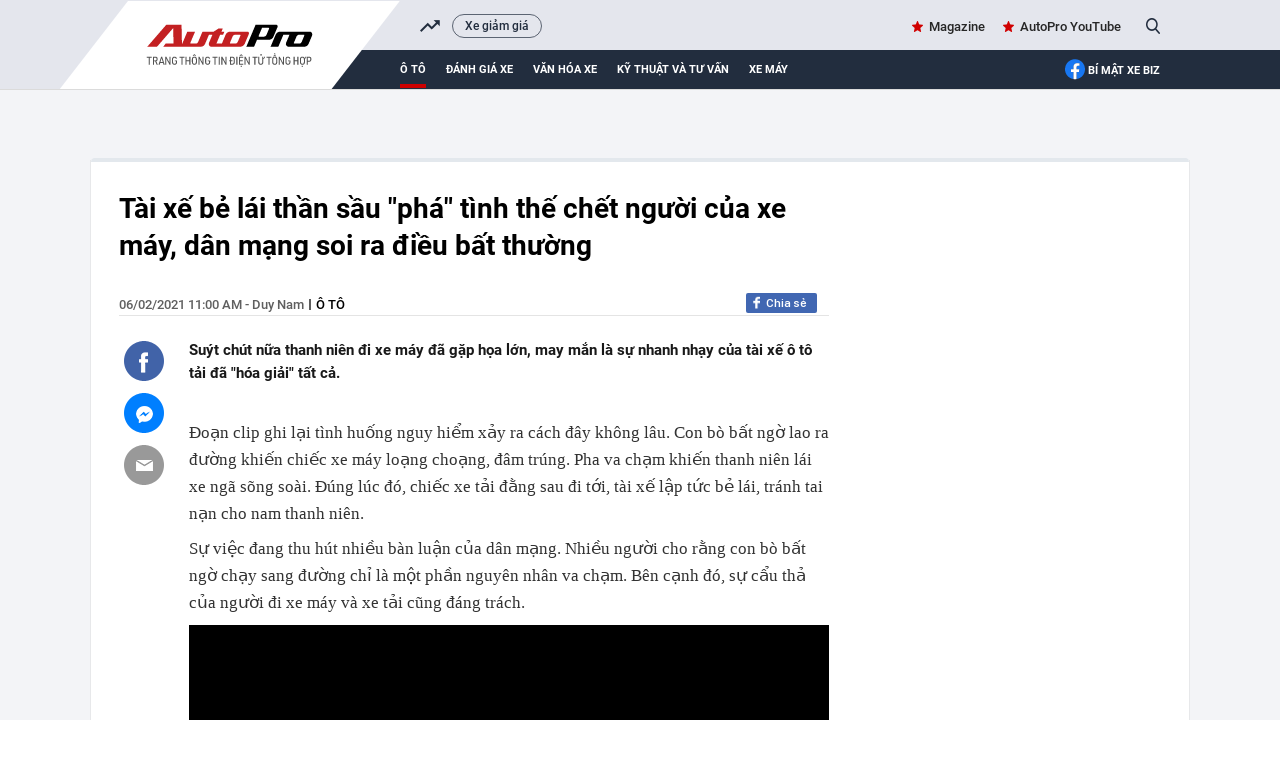

--- FILE ---
content_type: text/html; charset=UTF-8
request_url: https://autopro.com.vn/tai-xe-be-lai-than-sau-pha-tinh-the-chet-nguoi-cua-xe-may-dan-mang-soi-ra-dieu-bat-thuong-20210206001014082.chn
body_size: 35394
content:
<!DOCTYPE html>
<html lang="vi">

<head>
    <meta http-equiv="Content-Type" content="text/html; charset=utf-8" />
    <meta name="viewport" content="width=device-width, initial-scale=1, maximum-scale=5, minimal-ui"/>
    <title>Tài xế bẻ lái thần sầu &quot;phá&quot; tình thế chết người của xe máy, dân mạng soi ra điều bất thường</title>
    <meta name="description" content="Suýt chút nữa thanh niên đi xe máy đã gặp họa lớn, may mắn là sự nhanh nhạy của tài xế ô tô tải đã &quot;hóa giải&quot; tất cả.">
    <meta name="keywords" content="va chạm giao thông, tài xế xe tải, tình huống giao thông, bẻ lái">
    <meta name="news_keywords" content="va chạm giao thông, tài xế xe tải, tình huống giao thông, bẻ lái">
    <meta property="og:title" content="Tài xế bẻ lái thần sầu &quot;phá&quot; tình thế chết người của xe máy, dân mạng soi ra điều bất thường">
    <meta property="og:description" content="Suýt chút nữa thanh niên đi xe máy đã gặp họa lớn, may mắn là sự nhanh nhạy của tài xế ô tô tải đã &quot;hóa giải&quot; tất cả.">
    <meta property="og:type" content="article" />
    <meta property="og:url" content="https://autopro.com.vn/tai-xe-be-lai-than-sau-pha-tinh-the-chet-nguoi-cua-xe-may-dan-mang-soi-ra-dieu-bat-thuong-20210206001014082.chn" />
    <meta property="og:image" content="https://autopro8.mediacdn.vn/zoom/600_315/2021/2/6/photo1612501273188-16125012737032062950783-1612544734362481002671-crop-1612545057449738859319.gif.png" />
    <meta property="og:image:type" content="image/jpg" />
    <meta property="og:image:width" content="600" />
    <meta property="og:image:height" content="315" />
    <meta property="twitter:image" content="https://autopro8.mediacdn.vn/zoom/600_315/2021/2/6/photo1612501273188-16125012737032062950783-1612544734362481002671-crop-1612545057449738859319.gif.png" />
    <meta property="twitter:card" content="summary_large_image" />
    <link rel="canonical" href="https://autopro.com.vn/tai-xe-be-lai-than-sau-pha-tinh-the-chet-nguoi-cua-xe-may-dan-mang-soi-ra-dieu-bat-thuong-20210206001014082.chn"/>
    <link  rel="alternate" media="only screen and(max - width: 640px)"  href="https://m.autopro.com.vn/tai-xe-be-lai-than-sau-pha-tinh-the-chet-nguoi-cua-xe-may-dan-mang-soi-ra-dieu-bat-thuong-20210206001014082.chn" />
    <link rel="alternate" media="handheld" href="https://m.autopro.com.vn/tai-xe-be-lai-than-sau-pha-tinh-the-chet-nguoi-cua-xe-may-dan-mang-soi-ra-dieu-bat-thuong-20210206001014082.chn" />
    <meta name="robots" content="max-image-preview:large,index, follow" />
    <meta http-equiv="refresh" content="3600" />
    <meta name="Language" content="vi" />
    <meta name="distribution" content="Global" />
    <meta name="revisit-after" content="1 days" />
    <meta name="GENERATOR" content="VCCorp.vn">
    <meta name="RATING" content="GENERAL" />
    <link rel="shortcut icon" href="https://static.mediacdn.vn/autopro.com.vn/favicon.ico" type="image/png">
    <meta name="site_path" content="https://autopro.com.vn">
    <meta name="author" content="VCCorp.vn">
    <meta name="og:site_name" content="autopro.com.vn">
    <meta name="copyright" content="Copyright (c) by Công ty cổ phần Vccorp" />
    <meta http-equiv="x-dns-prefetch-control" content="on" />
    <link rel="dns-prefetch" href="https://static.mediacdn.vn/">
    <link rel="dns-prefetch" href="https://autopro8.mediacdn.vn">
    <link rel="dns-prefetch" href="https://autopro56.mediacdn.vn/">
    <meta name="googlebot" content="index, follow, archive, snippet" />
    <meta name="google-site-verification" content="5NwGob21pgt4ekrW6xFXzhUzTrGy0ltkRU-mOjCeyE8" />
    <meta name="alexaVerifyID" content="WGtLfdQ5I66vdyNAnGP2rn_k4gE" />
    <meta property="fb:pages" content="142127115826043" />
    <meta name="apple-mobile-web-app-title" content="Auto" />
    <meta name="application-name" content="Auto" />
    <link rel="apple-touch-icon" sizes="57x57" href="https://autopro8.mediacdn.vn/web_images/auto57.png" />
    <link rel="apple-touch-icon" sizes="60x60" href="https://autopro8.mediacdn.vn/web_images/auto60.png" />
    <link rel="apple-touch-icon" sizes="72x72" href="https://autopro8.mediacdn.vn/web_images/auto72.png" />
    <link rel="apple-touch-icon" sizes="76x76" href="https://autopro8.mediacdn.vn/web_images/auto76.png" />
    <link rel="apple-touch-icon" sizes="114x114" href="https://autopro8.mediacdn.vn/web_images/auto114.png" />
    <link rel="apple-touch-icon" sizes="120x120" href="https://autopro8.mediacdn.vn/web_images/auto120.png" />
    <link rel="apple-touch-icon" sizes="128x128" href="https://autopro8.mediacdn.vn/web_images/auto128.png" />
    <link rel="apple-touch-icon" sizes="144x144" href="https://autopro8.mediacdn.vn/web_images/auto144.png" />
    <link rel="apple-touch-icon" sizes="152x152" href="https://autopro8.mediacdn.vn/web_images/auto152.png" />
    <link rel="apple-touch-icon" sizes="180x180" href="https://autopro8.mediacdn.vn/web_images/auto180.png" />
    <link rel="icon" type="image/png" href="https://autopro8.mediacdn.vn/web_images/auto32.png" sizes="32x32" />
    <link rel="icon" type="image/png" href="https://autopro8.mediacdn.vn/web_images/auto192.png" sizes="192x192" />
    <link rel="icon" type="image/png" href="https://autopro8.mediacdn.vn/web_images/auto96.png" sizes="96x96" />
    <link rel="icon" type="image/png" href="https://autopro8.mediacdn.vn/web_images/auto16.png" sizes="16x16" />
    <script>
    function getMeta(t) { let e = document.getElementsByTagName("meta"); for (let n = 0; n < e.length; n++)if (e[n].getAttribute("name") === t) return e[n].getAttribute("content"); return "" }
    var hdUserAgent = getMeta("uc:useragent");
    var isNotAllow3rd = hdUserAgent.includes("not-allow-ads");
    var isNotAllowAds = hdUserAgent.includes("not-allow-ads");
    var pageSettings = {
        Domain: "https://autopro.com.vn",
        sharefbApiDomain: "https://sharefb.cnnd.vn",
        videoplayer: "https://vcplayer.mediacdn.vn",
        VideoToken: "[base64]",
        commentSiteName: "autopro",
        DomainUtils: "https://utils3.cnnd.vn",
        imageDomain: "https://autopro8.mediacdn.vn",
        DomainApiVote: "https://eth.cnnd.vn",
        DOMAIN_API_ANSWER: "https://eth.cnnd.vn",
        allow3rd: true && !isNotAllow3rd,
        allowAds : true && !isNotAllow3rd
    }

    DomainConfig = {
        AjaxDomain: "https://autopros.cnnd.vn",
        LinkSuggestVideoXML: "https%3A%2F%2Fautopros.cnnd.vn%2Fhandlers%2Fvideo%2FListVideoXML.ashx%3F_videoId%3D",
        QuizEmbed: "https://ims.mediacdn.vn/micro/widget/dist/plugins/quiz-embed.js" //Quiz beta
    };
    function loadJsAsync(jsLink, callback, callbackEr) {
        var scriptEl = document.createElement("script");
        scriptEl.type = "text/javascript";
        scriptEl.async = true;
        if (typeof callback == "function") {
            scriptEl.onreadystatechange = scriptEl.onload = function () {
                callback();
            };
        }
        scriptEl.src = jsLink;
        if (typeof callbackEr != "undefined") {
            scriptEl.setAttribute('onerror', callbackEr);
        }
        if (scriptEl) {
            var _scripts = document.getElementsByTagName("script");
            var checkappend = false;
            for (var i = 0; i < _scripts.length; i++) {
                if (_scripts[i].src == jsLink)
                    checkappend = true
            }
            if (!checkappend) {
                var head = document.getElementsByTagName('head')[0];
                head.appendChild(scriptEl);
            }
        }
    }
    function loadCss(t) {
        var e = document.getElementsByTagName("head")[0], s = document.createElement("link");
        s.rel = "stylesheet", s.type = "text/css", s.href = t, s.media = "all", e.appendChild(s)
    }
    function checkRunInitScroll() {
        if (typeof runinitscroll != "undefined" && runinitscroll.length >= 1) {
            runinitscroll[0]();
            var len = runinitscroll.length;
            var arr = [];
            for (var i = 1; i < len; i++) {
                arr.push(runinitscroll[i]);
            }
            runinitscroll = arr;
        }
        window.setTimeout(function () {
            checkRunInitScroll();
        }, 1);
    }
    setTimeout(function () {
        let e = !1;

        let runInitScrollTimeout = pageSettings.allow3rd ? 1 : 3000;

        function t() {
            try {
                e || (e = !0, document.removeEventListener("scroll", t), function () {
                    let e = document.createElement("script");
                    e.async = !0, e.setAttribute("data-ad-client", ""), document.head.appendChild(e), e.src = ""
                }(), document.removeEventListener("mousemove", t), document.removeEventListener("mousedown", t), document.removeEventListener("touchstart", t)), setTimeout(function () {
                    checkRunInitScroll();
                }, runInitScrollTimeout)

            } catch (err) {
                console.log("init --" + err);
            }
        }
        document.addEventListener("scroll", t, { passive: true }), document.addEventListener("mousemove", t), document.addEventListener("mousedown", t), document.addEventListener("touchstart", t, { passive: true }), document.addEventListener("load", function () {
            document.body.clientHeight != document.documentElement.clientHeight && 0 == document.documentElement.scrollTop && 0 == document.body.scrollTop || t()
        })
    }, 1);
</script>

                <!-- GOOGLE SEARCH STRUCTURED DATA FOR ARTICLE -->
<script type="application/ld+json">
{
    "@context": "http://schema.org",
    "@type": "NewsArticle",
    "mainEntityOfPage":{
        "@type":"WebPage",
        "@id":"https://autopro.com.vn/tai-xe-be-lai-than-sau-pha-tinh-the-chet-nguoi-cua-xe-may-dan-mang-soi-ra-dieu-bat-thuong-20210206001014082.chn"
    },
    "headline": "Tài xế bẻ lái thần sầu &amp;quot;phá&amp;quot; tình thế chết người của xe máy, dân mạng soi ra điều bất thường",
    "description": "Suýt chút nữa thanh niên đi xe máy đã gặp họa lớn, may mắn là sự nhanh nhạy của tài xế ô tô tải đã &amp;quot;hóa giải&amp;quot; tất cả.",
    "image": {
        "@type": "ImageObject",
        "url": "https://autopro8.mediacdn.vn/zoom/700_438/2021/2/6/photo1612501273188-16125012737032062950783-1612544734362481002671-crop-1612545057449738859319.gif",
        "width" : 700,
        "height" : 438
    },
     "datePublished": "2021-02-06T11:00:00+07:00",
        "author": {
        "@type": "Person",
        "name": "Duy Nam"
    },
    "publisher": {
        "@type": "Organization",
        "name": "https://autopro.com.vn",
        "logo": {
            "@type": "ImageObject",
            "url": "https://autopro8.mediacdn.vn/web_images/auto60.png",
            "width": 60,
            "height": 60
        }
    }
}

</script>
<!-- GOOGLE BREADCRUMB STRUCTURED DATA -->
<script type="application/ld+json">
{
    "@context": "http://schema.org",
    "@type": "BreadcrumbList",
    "itemListElement": [
        {
            "@type": "ListItem",
            "position": 1,
            "item": {
                "@id": "https://autopro.com.vn",
                "name": "Trang chủ"
            }
        },
                {
       "@type": "ListItem",
       "position": 2,
       "item": {
           "@id": "https://autopro.com.vn/o-to.chn",
                "name": "Ô tô"
            }
        }
                    ]
}
</script>
<script type="application/ld+json">
    {
        "@context": "http://schema.org",
        "@type": "Organization",
            "name":"autopro.com.vn",
            "url": "https://autopro.com.vn/",
             "logo": "https://static.mediacdn.vn/autopro/web_images/auto-1200x630.jpg",
            "email": "mailto: info@autopro.com.vn",
             "sameAs":[
                 "https://www.facebook.com/autoprovn"
                    ,"https://www.youtube.com/channel/UCrlGFgBzunJj0ZkHcVyukww"
                ],
        "contactPoint": [{
            "@type": "ContactPoint",
            "telephone": "02439743410",
            "contactType": "customer service"
            }],
        "address": {
        "@type": "PostalAddress",
        "addressLocality": "Thanh Xuân",
        "addressRegion": "Hà Nội",
        "addressCountry": "Việt Nam",
        "postalCode":"100000",
        "streetAddress": "Tầng 21, Tòa nhà Center Building - Hapulico Complex, Số 1 Nguyễn Huy Tưởng"
        }
        }
</script>
<script type="text/javascript">
        var _ADM_Channel = '%2fo-to%2fdetail%2f';
    </script>

        <style>
        :root{--swiper-theme-color:#007aff}.swiper{margin-left:auto;margin-right:auto;position:relative;overflow:hidden;list-style:none;padding:0;z-index:1}.swiper-wrapper{position:relative;width:100%;height:100%;z-index:1;display:flex;transition-property:transform;box-sizing:content-box}.swiper-android .swiper-slide,.swiper-wrapper{transform:translate3d(0,0,0)}.swiper-pointer-events{touch-action:pan-y}.swiper-slide{flex-shrink:0;width:100%;height:100%;position:relative;transition-property:transform}.swiper-backface-hidden .swiper-slide{transform:translateZ(0);-webkit-backface-visibility:hidden;backface-visibility:hidden}:root{--swiper-navigation-size:44px}.swiper .swiper-notification{position:absolute;left:0;top:0;pointer-events:none;opacity:0;z-index:-1000}*{margin:0;padding:0;box-sizing:border-box;font-weight:400}a,abbr,acronym,address,applet,article,aside,audio,b,big,blockquote,body,canvas,caption,center,cite,code,dd,del,details,dfn,div,dl,dt,em,embed,fieldset,figcaption,figure,footer,form,h1,h2,h3,h4,h5,h6,header,hgroup,html,i,iframe,img,ins,kbd,label,legend,li,mark,menu,nav,object,ol,output,p,pre,q,ruby,s,samp,section,small,span,strike,strong,sub,summary,sup,table,tbody,td,tfoot,th,thead,time,tr,tt,u,ul,var,video{font-family:NotoSerif-Regular}.bottom-info{color:inherit;text-align:left;margin-bottom:15px;position:relative;z-index:100;font-family:"Times New Roman",Georgia,Serif}.link-source-wrapper{width:auto;display:block;box-sizing:border-box;float:right;position:relative;padding-top:15px}.link-source-name{font:normal 14px/14px 'Times New Roman';color:#888;box-sizing:border-box;background:#f2f2f2;border-radius:100px;padding:9px 11px;display:block}.link-source-name span{color:#444;font-weight:700}.link-source-name svg{position:relative;top:2px;margin-left:5px}.link-source-detail{display:none;background:rgba(0,0,0,.9);border-radius:6px;width:300px;position:absolute;right:0;bottom:50px;padding:5px 12px 10px;box-sizing:initial}span.btn-copy-link-source-1{float:right;cursor:pointer;margin-left:20px}span.btn-copy-link-source-1 svg{position:relative;top:1px}span.btn-copy-link-source-1 i{font:normal 10px/11px 'Times New Roman';color:#444}.embed-tts{clear:both}.maindetail .like-share-top{padding-bottom:22px}*{margin:0;padding:0;box-sizing:border-box;font-weight:400}ul{list-style-type:none}a{text-decoration:none}img{display:block}.clearfix{clear:both}.fl{float:left}.fr{float:right}.sprite{background-image:url(https://static.mediacdn.vn/autopro/web_images/sprite-autoprov3.png)}.sprite-auto2{background-image:url(https://static.mediacdn.vn/autopro/web_images/sprite-auto2.png)}.bdbt{background:url(https://static.mediacdn.vn/autopro/web_images/border_bottom.jpg) repeat-x;height:8px;display:block}.mgt15{margin-top:15px!important}.mgr25{margin-right:25px}.mgt30{margin-top:30px}.w1040{width:1040px;margin:0 auto}.w650{width:650px}.w300{width:300px}.Autopro-scrolltop{background:url(https://static.mediacdn.vn/autopro/web_images/scrollTotop.png) -4px -3px no-repeat;width:50px;height:50px;opacity:.7;position:fixed;cursor:pointer;bottom:325px;right:20px;-ms-filter:"alpha(opacity=50)";-moz-opacity:0.7;-khtml-opacity:0.7;z-index:9999;display:none}#autopro-header{width:100%;height:auto;background-color:#e4e6ed;overflow:hidden;border-bottom:1px solid #dbdbdb}#autopro-header .top{width:100%;height:33px;float:left}#autopro-header .bottom{width:100%;height:39px;background-color:#222d3e;padding-left:280px;position:relative;float:left}#autopro-header .bottom::after{content:"";width:100%;height:40px;background-color:#222d3e;position:absolute;right:-1040px}#autopro-header .top .logo-autopro{height:72px;position:relative;z-index:10;display:block}#autopro-header .top .logo-autopro:before{width:344px;height:90px;display:block;z-index:11;content:"";position:absolute;background-image:url(https://static.mediacdn.vn/autopro/web_images/autopro_logo_22032023.svg);top:0;left:-61px;background-size:contain;background-repeat:no-repeat}#autopro-header .top .action{line-height:33px}#autopro-header .top .action ul li{float:left;margin-left:16px}#autopro-header .top .action ul li .icon-search{background-position:-243px -219px;width:14px;height:16px;display:inline-block;position:relative;top:3px;padding:0;border-right:none;margin-left:5px;cursor:pointer}#autopro-header .bottom ul li{float:left;text-align:center}#autopro-header .bottom ul li a{color:#fff;font:normal 13px Roboto-Bold;text-transform:uppercase;margin-right:20px;display:block;padding:12.5px 0}#autopro-header .bottom ul li h1 a{border-bottom:4px solid #ce0000;padding:8.5px 0;margin-top:4px;display:-webkit-box}#tvideo .txemayx{margin-right:0!important}#autopro-footer{margin-top:38px}#autopro-footer .menu{position:relative;height:46px}#autopro-footer .menu::before{content:"";background:url(https://static.mediacdn.vn/autopro/web_images/gachcheo.png);width:100%;height:3px;display:inline-block;position:absolute;left:0;top:0}#autopro-footer .menu::after{content:"";background:url(https://static.mediacdn.vn/autopro/web_images/gachcheo.png);width:100%;height:3px;display:inline-block;position:absolute;left:0;bottom:0}#autopro-footer .menu ul li{float:left;height:46px;line-height:46px;padding:0 28px}#autopro-footer .menu ul li a{color:#1e2a32;font:normal 13px/18px Roboto-Medium;text-transform:uppercase}#autopro-footer .menu ul li .icon-home{background:url(https://static.mediacdn.vn/autopro/web_images/sprite-autoprov3.png) no-repeat -206px -29px;width:22px;height:22px;display:inline-block;position:relative;left:0;top:8px}#autopro-footer .menu ul li .expand-menu{left:0;top:8px;width:35px;height:35px;background:rgba(30,30,37,.5);display:inline-block;position:relative;float:right;margin-top:-3px}#autopro-footer .menu ul li .expand-menu:after{position:absolute;top:15px;left:11px;width:0;height:0;background:0 0;border-left:7px solid transparent;border-right:7px solid transparent;border-bottom:7px solid #fff;content:"";border-radius:4px}#autopro-footer .footer-info{display:flex;margin-top:30px;margin-bottom:21px}#autopro-footer .footer-info .qleft{width:305px;margin-right:46px}#autopro-footer .footer-info .qmiddle{width:395px;margin-right:90px}#autopro-footer .footer-info .qright{width:195px}#autopro-footer .footer-info p{color:#292627;font:normal 13px/20px Arial}#autopro-footer .footer-info .logo-company{background:url(https://static.mediacdn.vn/autopro/web_images/sprite-autoprov3.png) no-repeat 0 -137px;width:120px;height:58px;display:inline-block;position:relative;left:0;top:8px}.btn-messenger-lightbox{display:inline-flex;margin-top:15px;height:24px;padding:0 15px;background:#0084ff;font-size:12px;font-weight:700;color:#fff;text-decoration:none;line-height:24px;text-transform:uppercase;border-radius:2px;-webkit-border-radius:2px;-moz-border-radius:2px;margin-right:10px}.btn-messenger-lightbox .messenger-icon{display:block;margin-right:5px;width:12px;flex-shrink:0;margin-top:2px}.kbwcs-fb{height:20px;display:block;line-height:20px;text-decoration:none;color:#fff;float:right;border-radius:2px;font-family:SanFranciscoDisplay-Semibold;font-size:12px;overflow:hidden;position:relative;background:#4167b2;padding-left:20px}.kbwcs-fb:before{content:"";background:url(https://kenh14cdn.com/web_images/sprite-k14.20.png) -227px -66px no-repeat;width:10px;height:16px;position:absolute;top:1px;left:7px;background-size:457px}.fb-like{float:right;margin-right:6px}.info .time-detail{font:normal 13px/23px Roboto-Medium;color:#5f5f5f;float:left}.box_search{position:relative}.box_search .searchInput{float:right;display:none;position:absolute;width:200px;height:30px;border-radius:25px;border:1px solid #cecece;right:26px;top:1px;color:#464646;padding-left:16px;background:#fffef5;box-shadow:0 0 15px 0 #d4d4d4;font:normal 13px Roboto-Medium;padding:7px;overflow:hidden}#tvideo{float:right!important}.h1logo{display:inline-block}.text-magazine a,.text-youtube a{font:normal 13px Roboto-Medium;color:#262626;position:relative}.text-magazine a:before{background-position:-299px -31px;width:11px;height:11px;display:inline-block;content:"";position:absolute;background-image:url(https://static.mediacdn.vn/autopro/web_images/sprite-autoprov3.png);top:2px;left:-17px}.text-youtube a:before{width:22px;height:15px;display:inline-block;content:"";position:absolute;background-image:url(https://static.mediacdn.vn/images/sm_youtube_icon.png);top:13px;left:-28px}.txemayx{text-transform:inherit}#search_keyword{cursor:text}.wrapper-body{background-color:#f3f4f7}.boxcontent{display:flex;padding:30px 29px 30px 28px;border-left:solid 1px #e7e8ea;border-right:solid 1px #e7e8ea;border-bottom:solid 1px #e7e8ea;margin-top:35px;position:relative;background:#fff}.boxcontent::before{content:'';background-color:#e3e8ed;width:100%;height:4px;border-top-left-radius:5px;border-top-right-radius:5px;position:absolute;top:-2px;left:0}.maindetail{width:100%;display:inline-block}.maindetail .title{color:#000;font:normal 28px/37px Roboto-Bold;margin-bottom:29px}.maindetail .like-share-top{padding-bottom:40px;border-bottom:solid 1px #e4e4e4}.maindetail .info{float:left}.maindetail .info .zonename{color:#000;font:normal 13px/24px Roboto-Medium;display:inline-block;float:left;text-transform:uppercase}.maindetail .info .zonename:before{width:2px;height:11px;background-color:#5d5d5d;content:'';display:block;float:left;margin-top:6px;margin-left:5px;margin-right:5px}.maindetail .sapo{color:#191919;font:normal 15px/23px Roboto-Bold;padding:22px 0 25px 0;display:block}.maindetail .relatednews{margin-bottom:28px;display:block}.maindetail .relatednews ul li{width:100%}.maindetail .relatednews ul li .time{color:#6b6b6b;font:normal 12px/25px Arial;padding-left:10px;position:relative;display:inline-block;width:92px;float:left}.maindetail .relatednews ul li .relatedtitle{float:right;width:555px;margin-top:-3px}.maindetail .relatednews ul li .time::before{content:'';width:3px;height:3px;background-color:#6b6b6b;border-radius:50%;position:absolute;top:9px;left:0}.maindetail .relatednews ul li .relatedtitle a{color:#004383;font:normal 13px/25px Arial;display:inline-block;width:100%}.maindetail .like-share-bottom{padding:10px 0;border-top:solid 1px #e4e4e4;border-bottom:solid 1px #e4e4e4;display:inline-block;width:100%}.maindetail .listtags{margin-top:20px;margin-bottom:20px}.maindetail .listtags p{color:#000;font:normal 13px/20px Roboto-Bold;padding-left:22px;position:relative;display:inline-block;margin-right:12px}.maindetail .listtags ul li a:after{content:',';margin-left:-2px}.maindetail .listtags ul li:last-child a:after{content:none}.maindetail .listtags p::before{content:'';background:url(https://static.mediacdn.vn/autopro/web_images/sprite-autoprov3.png) no-repeat -352px -30px;width:17px;height:17px;position:absolute;left:0;top:0}.maindetail .listtags ul li{float:left}.maindetail .listtags ul li .tagname{color:#3d3d3d;font:normal 13px/20px Roboto-Medium;margin-right:6px}.content-news-detail p:not([type=BoxTable] p){font:normal 17px/25px TimeNewRoman;color:#222}.IMSNoChangeStyle a,.link-content-footer a{background:url('https://static.mediacdn.vn/autopro/web_images/link-footer-content.jpg') no-repeat 0 50%;padding-left:25px;color:#004370!important}.boxcontent.w1040.size-s{width:1100px}.boxcontent.w1040.size-s .qleft.w650{width:710px}.boxcontent.w1040.size-s .content-body.size-content-s{width:640px;position:relative;float:right}.mxhsingle2{top:39px}.mxhsingle2{width:40px;position:absolute;top:24px;left:-65px}.icontronfb{background-position:0 -1px;width:40px;height:40px;display:block;cursor:pointer}.icontronsendfb{background-position:-97px -1px;width:40px;height:40px;display:block;margin-top:12px;cursor:pointer}.icontronmail{background-position:-48px -1px;width:40px;height:40px;display:block;margin-top:12px}.boxcontent.w1040.size-s .maindetail .relatednews ul li .time{width:78px}.boxcontent.w1040.size-s .bdbt.w650{width:710px}.VCSortableInPreviewMode.IMSCurrentEditorEditObject a{color:#004370!important;font-size:22px;font-weight:700}.infofocus.indetail{display:inline-block;float:right}.socialfocus span.like{margin-right:8px;color:#999}.socialfocus span.like:before{content:'';background:url(/autopro/web_images/icon_heart.png) 0 0 no-repeat;width:17px;height:15px;display:inline-block;margin-right:8px;position:relative;top:3px;background-size:17px 32px}.content-news-detail p b{font-weight:700}.VCSortableInPreviewMode[type=insertembedcode],.VCSortableInPreviewMode[type=insertembedcode] iframe{width:100%}.VCSortableInPreviewMode[type=Photo] a{display:block}.content-news-detail p b i,.content-news-detail p i b{font-weight:700;font-style:italic}.content-news-detail b{font-weight:700}.content-news-detail i{font-style:italic}.k14topic-sapo{margin-bottom:5px;margin-right:10px;margin-top:2px;position:relative;font-family:Arial!important;cursor:pointer}.k14topic-sapo .k14topic-logo{display:block;cursor:pointer;height:20px}.k14topic-sapo .k14topic-logo img{height:20px}.k14topic-sapo .k14topic-tooltip-wrapper{position:absolute;top:19px;width:250px;left:-2px;visibility:hidden;z-index:200}.k14topic-tooltip-content{position:relative;margin-top:7px;background:#fff;border:1px solid #dbdbdb;z-index:1;box-shadow:0 5px 20px rgba(0,0,0,.2);-webkit-box-shadow:0 5px 20px rgba(0,0,0,.2);-moz-box-shadow:0 5px 20px rgba(0,0,0,.2);cursor:initial}.brand-content .k14topic-tooltip-header{height:50px;background:0 0;position:relative}.brand-content .k14topic-tooltip-header>.fl img{display:block;height:40px}.brand-content .right{margin-left:50px;padding-top:10px}.brand-content .k14topic-tooltip-header .k14topic-name{position:static;display:inline;bottom:auto;left:auto;right:auto;font-size:20px;font-family:SFD-Bold;color:#222;text-transform:none;text-decoration:none;font-weight:400;padding:0}.brand-content .k14topic-tooltip-body{padding:10px}.k14topic-list-news .k14topic-news{padding:10px 0;border-top:1px solid #e2e2e2}.brand-content .k14topic-list-news li:first-child{border-top:none}.brand-content .k14topic-news a.k14topic-news-thumb{width:90px;height:60px;margin-right:10px;display:block;float:left}.k14topic-news a.k14topic-news-thumb img{width:100%}.brand-content .k14topic-news .k14topic-news-title{margin-left:100px;margin-top:-2px}.brand-content .k14topic-news .k14topic-news-title a{font-size:12px;color:#222;line-height:14px;text-decoration:none;display:inline-block}.k14topic-btn-research{display:block;height:30px;background-image:linear-gradient(to bottom,#008aea,#024dcf);background-image:-webkit-linear-gradient(to bottom,#008aea,#024dcf);background-image:-moz-linear-gradient(to bottom,#008aea,#024dcf);background-color:#016bdc;font-size:12px;font-weight:700;color:#fff;text-transform:uppercase;line-height:30px;text-align:center;text-decoration:none;border-radius:4px;-webkit-border-radius:4px;-moz-border-radius:4px;transition:background .3s;-webkit-transition:background .3s;-moz-transition:background .3s;text-decoration:none;margin:auto}.k14topic-tooltip-content:after{display:block;width:100%;top:0;left:0;right:0;height:60px;background-image:linear-gradient(#e6e6e6,#fff);background-image:-webkit-linear-gradient(#e6e6e6,#fff);background-image:-moz-linear-gradient(#e6e6e6,#fff);position:absolute;content:'';z-index:-1}.clearfix:after{visibility:hidden;display:block;font-size:0;content:"";clear:both;height:0}[data-role=content]{font-family:Arial;font-style:normal;font-weight:400;font-size:17px;line-height:1.618;color:#333;max-width:100%}[data-role=content] b,[data-role=content] strong{font-weight:700}[data-role=content] i{font-style:italic}[data-role=content] a{color:#1e3868}[data-role=content] p{margin:.5em 0}[data-role=content] .VCSortableInPreviewMode[type]{display:inline-block}[data-role=content] .VCSortableInPreviewMode[type=Photo] img{max-width:100%;margin:0 auto;display:inline-block;vertical-align:top}[data-role=content] .VCSortableInPreviewMode[type=Photo] a{outline:0!important}[data-role=content] .VCSortableInPreviewMode.link-content-footer{text-align:left;line-height:25px}[data-role=content] .VCSortableInPreviewMode{display:inline-flex;flex-direction:column;margin:0 auto 15px;position:relative;transition:all .3s ease-in-out 0s;width:100%;visibility:visible;word-wrap:break-word;cursor:default;max-width:100%}[data-role=content] .VCSortableInPreviewMode.alignJustify,[data-role=content] .widget-box.alignJustify{width:100%}[data-role=content] .detail-img-lightbox{cursor:zoom-in;display:block}[data-role=content] .VCSortableInPreviewMode[type=insertembedcode] iframe{max-width:100%;margin:0 auto;display:block}[data-role=content] .VCSortableInPreviewMode[type=photo-grid-album]{display:grid;grid-gap:5px;grid-template-columns:repeat(12,1fr);grid-template-rows:repeat(12,1fr);overflow:hidden;max-width:100%}[data-role=content] .VCSortableInPreviewMode[type=photo-grid-album] .media-item{margin-block-start:0;margin-block-end:0;margin-inline-start:0;margin-inline-end:0;display:none;overflow:hidden}[data-role=content] .VCSortableInPreviewMode[type=photo-grid-album] .media-item img{width:100%;height:100%;object-fit:cover}[data-role=content] .VCSortableInPreviewMode[type=photo-grid-album] .PhotoCMS_Caption{display:block;grid-column-start:1;grid-column-end:13;margin-top:-5px}[data-role=content] .VCSortableInPreviewMode[type=photo-grid-album][data-layout=default]{display:flex;flex-direction:column;height:unset}[data-role=content] .VCSortableInPreviewMode[type=photo-grid-album] .grid-row{padding:0;margin:0 0 5px 0;width:100%;box-sizing:border-box;display:flex}[data-role=content] .VCSortableInPreviewMode[type=photo-grid-album] .grid-row .media-item{display:inline-block;padding:0;margin:0;margin-left:5px;overflow:hidden;-webkit-user-select:none;-khtml-user-select:none;-moz-user-select:none;-ms-user-select:none;-o-user-select:none;user-select:none}[data-role=content] .VCSortableInPreviewMode[type=photo-grid-album] .grid-row .media-item:first-child{margin-left:0}[data-role=content] .VCSortableInPreviewMode[type=photo-grid-album] .grid-row .media-item img{width:100%;display:block}[data-role=content] .VCSortableInPreviewMode[type=photo-grid-album][data-layout=col-23] .media-item:first-child{display:block;grid-column-start:1;grid-column-end:8;grid-row-start:1;grid-row-end:7}[data-role=content] .VCSortableInPreviewMode[type=photo-grid-album][data-layout=col-23] .media-item:nth-child(2){display:block;grid-column-start:1;grid-column-end:8;grid-row-start:7;grid-row-end:13}[data-role=content] .VCSortableInPreviewMode[type=photo-grid-album][data-layout=col-23] .media-item:nth-child(3){display:block;grid-column-start:8;grid-column-end:13;grid-row-start:1;grid-row-end:5}[data-role=content] .VCSortableInPreviewMode[type=photo-grid-album][data-layout=col-23] .media-item:nth-child(4){display:block;grid-column-start:8;grid-column-end:13;grid-row-start:5;grid-row-end:9}[data-role=content] .VCSortableInPreviewMode[type=photo-grid-album][data-layout=col-23] .media-item:nth-child(5){display:block;grid-column-start:8;grid-column-end:13;grid-row-start:9;grid-row-end:13}[data-role=content] .VCSortableInPreviewMode[type=photo-grid-album][data-layout=col-123] .media-item:first-child{display:block;grid-column-start:1;grid-column-end:9;grid-row-start:1;grid-row-end:9}[data-role=content] .VCSortableInPreviewMode[type=photo-grid-album][data-layout=col-123] .media-item:nth-child(2){display:block;grid-column-start:1;grid-column-end:5;grid-row-start:9;grid-row-end:13}[data-role=content] .VCSortableInPreviewMode[type=photo-grid-album][data-layout=col-123] .media-item:nth-child(3){display:block;grid-column-start:5;grid-column-end:9;grid-row-start:9;grid-row-end:13}[data-role=content] .VCSortableInPreviewMode[type=photo-grid-album][data-layout=col-123] .media-item:nth-child(4){display:block;grid-column-start:9;grid-column-end:13;grid-row-start:1;grid-row-end:5}[data-role=content] .VCSortableInPreviewMode[type=photo-grid-album][data-layout=col-123] .media-item:nth-child(5){display:block;grid-column-start:9;grid-column-end:13;grid-row-start:5;grid-row-end:9}[data-role=content] .VCSortableInPreviewMode[type=photo-grid-album][data-layout=col-123] .media-item:nth-child(6){display:block;grid-column-start:9;grid-column-end:13;grid-row-start:9;grid-row-end:13}[data-role=content] .VCSortableInPreviewMode[type=photo-grid-album] .media-item .detail-img-lightbox{width:100%;height:100%;object-fit:cover}[data-role=content] .VCSortableInPreviewMode .PhotoCMS_Caption,[data-role=content] .VCSortableInPreviewMode .VideoCMS_Caption{background:#e9e9e9;padding:5px 8px;max-width:100%}[data-role=content] .VCCSortableInPreviewMode.noCaption .PhotoCMS_Caption,[data-role=content] .VCCSortableInPreviewMode.noCaption .VideoCMS_Caption,[data-role=content] .VCSortableInPreviewMode.noCaption .PhotoCMS_Caption,[data-role=content] .VCSortableInPreviewMode.noCaption .VideoCMS_Caption{display:none}[data-role=content] .VCSortableInPreviewMode.link-content-footer{text-align:left;line-height:25px}[data-role=content] .IMSNoChangeStyle a,[data-role=content] .link-content-footer a{background-position:0 4px;color:#1e3868;font-size:22px;font-weight:700;padding-left:25px;text-decoration:none}[data-role=content] .IMSNoChangeStyle a:before,[data-role=content] .link-content-footer a:before{position:absolute;content:'';background-color:#1e3868;-webkit-mask:url(https://static.mediacdn.vn/common/images/bg_linkfooter.svg) no-repeat 50% 50%;mask:url(https://static.mediacdn.vn/common/images/bg_linkfooter.svg) no-repeat 50% 50%;-webkit-mask-size:contain;mask-size:contain;display:inline-block;width:18px;height:14px;top:6px;left:0}[data-role=content] .VCSortableInPreviewMode[type=insertembedcode]{position:relative;overflow:hidden;width:100%;padding-top:56.25%}[data-role=content] .VCSortableInPreviewMode[type=insertembedcode] iframe{position:absolute;top:0;left:0;bottom:0;right:0;width:100%;height:100%}#autopro-header .top{display:flex;justify-content:space-between;height:50px;position:relative}#autopro-header .top .logo-autopro::before{width:344px;height:90px;display:block;z-index:11;content:"";position:absolute;background-image:url(https://static.mediacdn.vn/autopro/web_images/autopro_logo_22032023.svg);top:0;left:-61px;background-size:contain;background-repeat:no-repeat}.header .top .trending{flex:1;margin-left:332px;margin-right:16px;overflow:hidden;position:relative}.header .top .trending-icon{position:absolute;left:300px;width:20px;height:calc(100% - 2px);top:2px}.header .top .trending-icon::before{display:block;width:20px;height:100%;background:url(https://static.mediacdn.vn/autopro/web_images/trending_up_1.png) no-repeat center center,#e4e6ed;position:absolute;content:''}.header .top .trending ul{display:flex;align-items:center}.header .top .trending ul li{width:auto;height:auto}.header .top .trending ul li a{font-family:Roboto-Medium;font-style:normal;font-weight:400;font-size:12px;line-height:15.6px;color:#222d3e;border:1px solid rgba(34,45,62,.7);border-radius:16px;padding:4px 12px;margin-right:16px}.header .top .action{display:flex;align-items:center}[data-role=content] img{height:auto}
    </style>
    <script type="text/javascript">
        if (!pageSettings.allow3rd) {
            (runinitscroll = window.runinitscroll || []).push(function () {
                loadCss("https://static.mediacdn.vn/autopro.com.vn/web_css/20240223/unused.autopro.detail.min.css?1");
            });
        } else if (!isNotAllow3rd) {
            loadCss("https://static.mediacdn.vn/autopro.com.vn/web_css/20240223/unused.autopro.detail.min.css?1");
        }
    </script>
    <style>
        [data-role=content] .kbwscwl-relatedbox.type-4 .kbwscwlrl{
            margin-left: 0px;
        }
    </style>
<style>

            .VCSortableInPreviewMode[type="photo-grid-album"][data-layout^="row"],
            .VCSortableInPreviewMode[type="photo-grid-album"][data-layout^="col"] {
                height: 640px;
            }

            .VCSortableInPreviewMode[type="photo-grid-album"][data-layout^="row"].alignCenterOverflow,
            .VCSortableInPreviewMode[type="photo-grid-album"][data-layout^="col"].alignCenterOverflow {
                height: 770px;
            }
    
</style>
    <style>
    .link-source-wrapper{
        width: 100%!important;
    }
    .link-source-name { text-align: left; width: 100%; padding: 10px 15px; }
    .time-source-detail { float: right; color: #888888 !important; font-size: 12px; font-weight: 400; }
    span.btn-copy-link-source2 svg path { fill: #333333; }
    .link-source-name .btn-copy-link-source2 { margin-left: 12px !important; font-size: 12px; }
    span.btn-copy-link-source-1{margin-left: 10px}
</style>
    <style>
        .socialfocus span.like.isvisible:before, .socialfocus span.like:hover:before {
            background: url(https://static.mediacdn.vn/autopro/web_images/icon_heart.png) 0 -16px no-repeat;
            background-size: 17px 32px;
            height: 16px;
        }

        .socialfocus span.like:before {
            content: '';
            background: url(https://static.mediacdn.vn/autopro/web_images/icon_heart.png) 0 0 no-repeat;
            width: 17px;
            height: 15px;
            display: inline-block;
            margin-right: 8px;
            position: relative;
            top: 3px;
            background-size: 17px 32px;
        }

        .maindetail .listtags ul li .tagname {
            color: #3d3d3d;
            font: normal 13px/20px Roboto-Medium;
            margin-right: 6px;
        }

        img {
            width: 100%;
            height: auto;
        }

        .boxcontent.w1040.size-LL .submenu-detail ul li a {
            font: normal 14px Roboto-Medium;
            color: #000;
        }

        .boxcontent.w1040.size-LL .submenu-detail {
            display: inline-block;
            width: 100%;
            padding-bottom: 15px;
            border-bottom: 1px solid #e7e8ea;
        }

        .boxcontent.w1040.size-LL .news-details {
            width: 710px;
            margin: 0 auto;
        }

        .boxcontent.w1040.size-LL .submenu-detail ul li {
            float: left;
            margin-right: 35px;
        }

        .boxcontent.w1040.size-LL .submenu-detail ul li.fr {
            float: right;
            margin-right: unset;
        }

        .kbwcs-fb {
            padding-right: 10px;
            margin-right: 6px;
        }

        .clearfix .text {
            display: none;
        }

        [data-role="content"] .VCSortableInPreviewMode .PhotoCMS_Caption, [data-role="content"] .VCSortableInPreviewMode .VideoCMS_Caption{
            width: 100% !important;
            padding-bottom: 15px;
            padding-top: 15px;
        }

        [data-role="content"] .VCSortableInPreviewMode[type="photo-grid-album"] .grid-row {
            margin: 0 0 0 0;
        }


        [data-role="content"] .VCSortableInPreviewMode[type="photo-grid-album"] .PhotoCMS_Caption p,
        [data-role="content"] .VCSortableInPreviewMode .PhotoCMS_Caption p,
        [data-role="content"] .VCSortableInPreviewMode .VideoCMS_Caption p{
            font-size: 12px !important;
            line-height: 19px;
            font-family: Arial !important;
            font-style: italic;
            color: #858585;
            padding-right: 15px;
            padding-left: 15px;
            padding-bottom: 0px;
            padding-top: 0px;
        }
        .VCSortableInPreviewMode[type="SpecialNewsBox"] .eventNewsTimeline-wrapper .col-left h3.event-name a{
            font-family: SanFranciscoDisplay-Bold;
        }
        .VCSortableInPreviewMode[type="SpecialNewsBox"] .eventNewsTimeline-wrapper .col-left .label{
            font-family: SanFranciscoDisplay-Bold;
            font-size: 12px;
            display: block;
            text-transform: uppercase;
            color: #383e55;
        }
        .VCSortableInPreviewMode[type="SpecialNewsBox"] .eventNewsTimeline-wrapper .list-event-news .event-news h4 a {
            font-family: SanFranciscoDisplay-Semibold;
            font-size: 15px;
            color: #383e55;
        }

        [data-role="content"] .IMSNoChangeStyle a:before, [data-role="content"] .link-content-footer a:before{
            background-color: unset;
        }
        .content-news-detail p:not([type=BoxTable] p) {
            font: normal 17px/25px TimeNewRoman;
            color: #222;
            margin-bottom: 15px;
        }
        [data-role=content] .IMSCheckboxLabel, [data-role=content] .IMSRadioLabel {
             background-image: unset;
        }
        .titlebox.tinmoi{
            font-family: SanFranciscoDisplay-Semibold;
        }
        .timeline-detail-docthem .titlebox.tinmoi:before {
            color: #000;
            font: normal 19px/23px Roboto-Bold;
            text-transform: uppercase;
            padding-left: 13px;
            border-left: solid 5px #d00000;
            content: '';
        }
        .k14topic-sapo .k14topic-logo img{
            width: auto !important;
        }
        .k14topic-list-news .k14topic-news-title a{
            font-family: SanFranciscoDisplay-Bold !important;
            font-weight: normal;
        }
        .brand-content .k14topic-tooltip-header .k14topic-name {
            position: static;
            display: inline;
            bottom: auto;
            left: auto;
            right: auto;
            font-size: 20px;
            font-family:SanFranciscoDisplay-Bold;
            color: #222;
            text-transform: none;
            text-decoration: none;
            font-weight: normal;
            padding: 0;
        }
        a.k14topic-btn-research{
            margin-bottom: 5px;
            margin-right: 10px;
            margin-top: 2px;
            position: relative;
            font-family: Arial !important;
            cursor: pointer;
        }
        .clearfix .knc-nav-review  .text{
            display: inline-block;
        }
        .brand-content .k14topic-tooltip-header>.fl img{
            width: 100%;
            max-width: 120px;
        }
        .brand-content .k14topic-tooltip-header{
            height: max-content;
        }
        .size-LL .embed-tts{
            float: unset;
            clear: both;
        }

        .k14topic-sapo{
            width: fit-content;
        }

        
            .boxcontent.w1040.size-LL .VCSortableInPreviewMode[type="Photo"],
            .boxcontent.w1040.size-LL .VCSortableInPreviewMode[type="Photo"] img{
                margin-left: 0;
            }
            .VCSortableInPreviewMode.alignLeft[type="RelatedNewsBox"] {
                margin-left: 0;
            }
        


         
        
       .detail-live-news .detail-tab .detail-tab-content .tab {
            display: none;
        }
        .detail-live-news .detail-tab .detail-tab-content .tab.show{
            display: block;
        }
        .maindetail .detail-live-news .author-container .source ,
        .maindetail .detail-live-news .author-container .author{
            color: #000;
            font: normal 13px/24px Roboto-Medium;
            display: inline-block;
            float: left;
            text-transform: uppercase;
        }
        .maindetail .detail-live-news .author-container .time {
            font: normal 13px/23px Roboto-Medium;
            color: #5f5f5f;
            float: left;
        }
        .VCSortableInPreviewMode {
            margin: 0 auto;
            width: 100%;
            margin-bottom: 22px;
            position: relative;
            z-index: 1;
        }
        .VCSortableInPreviewMode[type="Photo"] ,.detail .PhotoCMS_Caption, .detail .VideoCMS_Caption{
            text-align: center;
        }

        .maindetail .like-share-top {
            position: relative;
            z-index: 1;
        }

        .VCSortableInPreviewMode[type="RelatedNewsBox"] .kbwscwl-relatedbox.type-8 .kbwscwlrl-title-header {
            font-family: arial;
            font-size: 13px;
            color: #666;
            margin-bottom: 10px;
            text-align: left;
            font-weight: 500;
            display: block;
        }

        .VCSortableInPreviewMode[type="RelatedNewsBox"] .kbwscwl-relatedbox.type-8 .kbwscwlr-list {
            display: flex;
            flex-wrap: wrap;
            gap: 16px;
        }
        .VCSortableInPreviewMode[type="RelatedNewsBox"] .kbwscwl-relatedbox.type-8 .kbwscwlrl-thumb-avata  {
            position: relative;
            display: block;
            padding-top: 62.5%;
        }
        .VCSortableInPreviewMode[type="RelatedNewsBox"] .kbwscwl-relatedbox.type-8 .kbwscwlrl-thumb-avata img  {
            border-radius: 4px;
            display: block;
            width: 100%;
            height: 100%;
            position: absolute;
            top: 0;
            left: 0;
            object-fit: cover;
        }
        .VCSortableInPreviewMode[type="RelatedNewsBox"] .kbwscwl-relatedbox.type-8 .kbwscwlr-list .kbwscwlrl {
            width: calc(100% / 3 - 16px * 2 / 3);
        }
        .VCSortableInPreviewMode[type="RelatedNewsBox"] .kbwscwl-relatedbox.type-8 .kbwscwlrl-title {
            text-align: left;
            line-height: 130%;
            padding: 10px 0 0;
        }

        .VCSortableInPreviewMode[type="RelatedNewsBox"] .kbwscwl-relatedbox.type-8 .kbwscwlrl-title a.title {
            font-family: arial;
            font-size: 14px;
            color: #333;
            text-decoration: none;
            font-weight: bold;
            line-height: 22px;
        }
        .VCSortableInPreviewMode[type="RelatedNewsBox"] .kbwscwl-relatedbox.type-8 .kbwscwlrl-title a.title:hover {
            color: #555;
        }
    </style>
    <style>
        #admzone77 {
            min-height: 90px;
        }

        #admzone78 {
            min-height: 600px;
        }

        .source {
            display: none;
        }

        .mgb15 {
            margin-bottom: 15px;
            width: 1040px;
            margin: auto;
        }
        .lstnews ul {
            padding: 5px 0;
        }
        /*#autopro-header .top .logo-autopro::before {*/
        /*    width: 365px;*/
        /*    height: 106px;*/
        /*    display: block;*/
        /*    z-index: 11;*/
        /*    content: "";*/
        /*    position: absolute;*/
        /*    background-image: url('https://static.mediacdn.vn/thumb_w/628/autopro.com.vn/web_images/theme-tet-auto2.gif');*/
        /*    top: 0;*/
        /*    left: -85px;*/
        /*    background-size: contain;*/
        /*    background-repeat: no-repeat;*/
        /*}*/
        img {
            image-rendering: -webkit-optimize-contrast;
            color: transparent;
        }
        .box_search .searchInput{
            z-index: 999!important;
        }
        input#search_keyword:focus {
            border: 2px solid #464646;
            color: #464646;
        }
        .fancybox-container{
            z-index: 99999999!important;
        }
    </style>
    <style>
    @media (max-width: 1024px) {
        #admWrapsite,.wrapper-body,.w1040,.lstnews ul li:after{max-width: 100%;}
        .mainsection{padding: 0 15px;}
        .mainsection .mainsection{padding: 0;}
        .w710{width: calc(100% - 300px);}

        .mainsection .highlight .qleft{margin-right: 0;}
        .mainsection .highlight .qleft .bignews {
            width: calc(100% - 160px);
            padding: 0 15px;
        }
        .img519x324 {max-width: 100%; height: auto;}
        .qleft .lstnews{padding-right: 15px;}
        .boxvideo{padding-right: 12px;}
        .bigvideo .VCSortableInPreviewMode[type="VideoStream"]{width: 60%; max-width: 100%;}
        .boxvideo .bigvideo .info{width: 40%;}
        .boxvideo .smallvideo ul{
            display: grid;
            grid-template-columns: repeat(4,1fr);
            gap: 10px;
        }
        .boxvideo .smallvideo ul li{
            width: auto;
            margin-right: 0;
        }
        .boxvideo .smallvideo .img165x104{max-width: 100%;}
        #autopro-header .top,#autopro-header .bottom{padding-right: 15px;}
        .qleft .pushed{padding-right: 12px;}
        .boxvideo .smallvideo{max-width: 100%;}
        .boxvideo .smallvideo ul li{width: auto !important; margin-right: 0 !important;}
        .boxembed{padding-right: 12px;}
        .name-news-forcus,.news-extra .sapo{width: calc(100% - 128px);}
        .bigvideo .VCSortableInPreviewMode[type="VideoStream"]{max-width: 100%;}
        .footer-info{padding: 0 15px;}

        .boxhighlight{width: 70%; padding-right: 15px;}
        .boxmostview{width: 30%; padding: 0 15px;}
        .img470x295,.img191x119{max-width: 100%; height: auto;}
        .boxhighlight .smallnews ul{
            display: grid;
            grid-template-columns: repeat(2,1fr);
            gap: 10px;
        }
        .boxhighlight .listnews .smallnews ul li{width: auto; margin-right: 0;}
        .boxcontent{
            padding: 30px 15px;
        }
        .boxcontent.w1040.size-s .qleft.w650{
            width: calc(100% - 300px);
            margin-right: 0;
            padding-right: 2%;
        }
        .boxcontent.w1040.size-s .content-body.size-content-s{max-width: 100%;}
        .mxhsingle2 {display: none;}
        .mainsection  .qleft.w650{width: calc(100% - 300px);}
        .mainsection .highlight .bignews{width: calc(100% - 146px);}
        .maindetail .relatednews ul li .relatedtitle{max-width: 100%;}
        .admicro{max-width: 100%;}
        .img508x318{max-width: 100%;}
        .timkiemtxt{max-width: calc(100% - 88px);}

        .boxcontent.w1040.size-LL .qleft.w650,.boxcontent.w1040.size-LL .wp1000,.boxcontent.w1040.size-LL{max-width: 100%;}
        .boxcontent.w1040.size-LL .VCSortableInPreviewMode[type="Photo"][allow-zoom=true]{width: 100% !important; margin: 0 !important;}

        .boxcontent.w1040.size-LL .qleft.w650{width: calc(100% - 330px); margin: 0;}
        .boxcontent.w1040.size-LL .VCSortableInPreviewMode[type=Photo]{margin: 0 !important; max-width: 100% !important;}
        .boxcontent.w1040.size-LL .VCSortableInPreviewMode.alignJustify{max-width: 100%; margin: 0;}
        .boxcontent.w1040.size-LL .news-details{max-width: 100%;}
        .boxcontent.w1040.size-LL .contentbody{max-width: 100%;}
        .boxcontent.w1040.size-LL .content-news-detail .VCSortableInPreviewMode[type="VideoStream"]{max-width: 100% !important; margin-left: 0 !important;}
        .boxcontent.w1040.size-LL .VideoCMS_Caption p,.boxcontent.w1040.size-LL .news-details{max-width: 100%;}
        .boxcontent.w1040.size-LL #sectionComment .bdbt.w650, .boxcontent.w1040.size-LL.pageDetail .bdbt.w650{max-width: 100%;}
        .boxcontent.w1040.size-LL .time-line-detail-noibattrangchu, .boxcontent.w1040.size-LL .timeline-detail-docthem{max-width: 100%;}

        .mainsection .boxcontent.size-LL .img491x306{max-width: 100%; height: auto;}
        .mainsection .boxcontent.size-LL .highlight .bignews{width: calc(100% - 160px); padding: 0 0 0 15px;}
        .boxcontent.w1040.size-LL .qleft:before{display: none;}

        .detail-container-full .VCSortableInPreviewMode.alignCenterOverflow, .detail-container-full .widget-box.alignCenterOverflow{
            width: auto !important;
            max-width: 100% !important;
            margin-left: 0 !important;
        }

    }

    @media (max-width: 820px) {
        .img275x172{
            width: 100%;
            height: auto;
        }
        .lstnews ul li a{width: 100%;}
        .lstnews ul li .sapo {margin-left: 0;}
        .boxvideo .smallvideo ul {
            grid-template-columns: repeat(2,1fr);
        }
        .boxvideo .smallvideo .img165x104 {
            height: auto;
            width: 100%;
        }
        .boxvideo .bigvideo{height: auto !important;}
        .boxvideo .bigvideo .info{
            height: auto !important;
            width: 100% !important;
            position: relative !important;
        }
        .boxembed{flex-wrap: wrap;}
        .tinhay{padding-right: 0; width: 100%;}
        .danhgiaxe{
            padding: 25px 15px;
            margin-top: 30px;
        }
        .header .top .trending-icon{left: 270px;}
        .header .top .trending{margin-left: 300px;}
        .docnhieunhat{max-width: 100%;}
        .docnhieunhat .listnews ul{max-width: 93%;}
        #autopro-header .bottom ul li a{margin-right: 12px;}
        .pushed{overflow: hidden; max-width: 100vw;}
        #autopro-header .bottom{padding-left: 250px;}
        .boxhighlight{width: 100%; border-right: none;}
        .boxmostview {
            width: 100%;
            padding: 0;
            margin-top: 40px;
        }
        .mainsection .highlight .qleft .bignews .title{
            font-size: 20px;
            line-height: 26px;
        }
        .boxhighlight .listnews .bignews .title{
            font-size: 22;
            line-height: 28px;
        }
        .boxcontent.w1040.size-s .cungchuyenmuc .listnews ul li{
            width: auto;
            margin-right: 0;
        }
        .boxcontent.w1040.size-s .cungchuyenmuc .listnews ul{
            display: grid;
            grid-template-columns: repeat(2, 1fr);
            gap: 10px;
        }
        .boxcontent .qleft .img491x306{
            max-width: 100%;
            height: auto;
        }
        .mainsection .highlight .bignews .title{
            font-size: 20px;
            line-height: 26px;
        }
        .lstnews ul li img{margin-bottom: 10px;}
        .lstnews ul li .title{margin-bottom: 5px;}
        .lstnews ul li .info .timeago{margin-left: 0;}
        .boxmostview .bignews{
            display: flex;
            gap: 12px;
        }
        .boxmostview .bignews h3{
            width: calc(100% - 191px);
        }
        .boxcontent.w1040.size-LL .timeline-detail-cungchuyenmuc .cungchuyenmuc .listnews li{width: auto; margin-right: 0;}
        .boxcontent.w1040.size-LL .timeline-detail-cungchuyenmuc .cungchuyenmuc .listnews ul{
            display: grid;
            grid-template-columns: repeat(2,1fr);
            gap: 12px;
        }
        .mainsection .highlight .bignews .sapo{display: none;}
        .maindetail .info{
            width: 100%;
            margin-bottom: 5px;
        }
        .fb-like,.kbwcs-fb{float: left;}
    }
</style>
</head>
<body>
<script>
    if (pageSettings.allow3rd) {
        (function () {
            var img = new Image();
            var pt = (document.location.protocol == "https:" ? "https:" : "https:");
            img.src = pt + '//lg1.logging.admicro.vn/ftest?url=' + encodeURIComponent(document.URL);
            var img1 = new Image();
            img1.src = pt + '//amcdn.vn/ftest?url=' + encodeURIComponent(document.URL);
        })();
    }
</script>

<script>
    if (pageSettings.allow3rd) {
        (function (a, b, d, c, e) {
            a[c] = a[c] || [];
            a[c].push({"atm.start": (new Date).getTime(), event: "atm.js"});
            a = b.getElementsByTagName(d)[0];
            b = b.createElement(d);
            b.async = !0;
            b.src = "//deqik.com/tag/corejs/" + e + ".js";
            a.parentNode.insertBefore(b, a)
        })(window, document, "script", "atmDataLayer", "ATMIX7C16CAM7");
    }
</script>
<amp-script layout="container" src="http://gamek4.mediacdn.vn/web_js/specialtag.min.10.0.js">
</amp-script>
<!-- Google Tag Manager -->
<script>
    if (pageSettings.allow3rd) {
        (function (w, d, s, l, i) {
            w[l] = w[l] || [];
            w[l].push({
                'gtm.start':
                    new Date().getTime(), event: 'gtm.js'
            });
            var f = d.getElementsByTagName(s)[0],
                j = d.createElement(s), dl = l != 'dataLayer' ? '&l=' + l : '';
            j.async = true;
            j.src =
                'https://www.googletagmanager.com/gtm.js?id=' + i + dl;
            f.parentNode.insertBefore(j, f);
        })(window, document, 'script', 'dataLayer', 'GTM-KKWGGXZ');
    }
</script>
<!-- End Google Tag Manager -->
<script>
    if (pageSettings.allow3rd) {
        (function () {
            function e(f, b, c) {
                var a = document.createElement("script");
                a.type = "text/javascript";
                a.async = !0;
                a.src = f;
                2 <= arguments.length && (a.onload = b, a.onreadystatechange = function () {
                    4 != a.readyState && "complete" != a.readyState || b()
                });
                a.onerror = function () {
                    if ("undefined" != typeof c) try {
                        c()
                    } catch (g) {
                    }
                };
                document.getElementsByTagName("head")[0].appendChild(a)
            }

            function d() {
                "undefined" == typeof window.ADMStorageFileCDN ? setTimeout(function () {
                    d()
                }, 500) : "undefined" != typeof window.ADMStorageFileCDN.corejs && "undefined" !=
                    typeof window.ADMStorageFileCDN.chkCorejs && 0 == window.ADMStorageFileCDN.chkCorejs && (window.ADMStorageFileCDN.chkCorejs = !0, e(window.ADMStorageFileCDN.corejs))
            }

            d()
        })();
        (function (a, b, d, c, e) {
            a[c] = a[c] || [];
            a[c].push({"atm.start": (new Date).getTime(), event: "atm.js"});
            a = b.getElementsByTagName(d)[0];
            b = b.createElement(d);
            b.async = !0;
            b.src = "//dest.modestsunf.com/tag/corejs/" + e + ".js";
            a.parentNode.insertBefore(b, a)
        })(window, document, "script", "atmDataLayer", "ATMCJK8THL1VV");
    }
</script>

<!-- Google Tag Manager -->
<script>
    if (pageSettings.allow3rd) {
        (function (w, d, s, l, i) {
            w[l] = w[l] || [];
            w[l].push({
                'gtm.start':
                    new Date().getTime(), event: 'gtm.js'
            });
            var f = d.getElementsByTagName(s)[0],
                j = d.createElement(s), dl = l != 'dataLayer' ? '&l=' + l : '';
            j.async = true;
            j.src =
                'https://www.googletagmanager.com/gtm.js?id=' + i + dl;
            f.parentNode.insertBefore(j, f);
        })(window, document, 'script', 'dataLayer', 'GTM-N95Q972');
    }
</script>
<!-- End Google Tag Manager -->
<script>
            var arrAdmZone = [];
            function initArrAdmZone(from) {
                const zoneElements = document.querySelectorAll('zone[id]:not(.pushed),div[id^=admzone]:not(.pushed),div[id^=zone]:not(.pushed)');

                for (const zone of zoneElements) {
                    const adsId = zone.getAttribute('id');
                    arrAdmZone.push(adsId);
                    zone.classList.add('pushed');
                }

                console.log('initArrAdmZone ' + from, arrAdmZone);
            }

            document.addEventListener("DOMContentLoaded", function () {
                initArrAdmZone("DOMContentLoaded");
            });

            (runinit = window.runinit || []).push(function () {
                $(document).ajaxComplete(function () {
                    initArrAdmZone('document ajaxComplete');
                });
            });
        </script>
    <script>
        var arfAsync = arfAsync || [];
        var admicroAD = admicroAD || {};
        admicroAD.unit = admicroAD.unit || [];
        if (pageSettings.allow3rd) {
            loadJsAsync('https://static.amcdn.vn/tka/cdn.js');
            loadJsAsync('https://media1.admicro.vn/cms/Arf.min.js',"", callbackEr = "window.arferrorload = true;");
            loadJsAsync('https://media1.admicro.vn/core/admcore.js',"", callbackEr = "window.arferrorload = true;");
            loadJsAsync('https://sentry.mediacdn.vn/raven.min.js');
            loadJsAsync('https://autopro8.mediacdn.vn/web_js/logchautopro.js');
        }
    </script>
    <script>
        if (pageSettings.allow3rd) {
            (function () {
                var img = new Image();
                var pt = (document.location.protocol == "https:" ? "https:" : "https:");
                img.src = pt + '//lg1.logging.admicro.vn/ftest?url=' + encodeURIComponent(document.URL);
                var img1 = new Image();
                img1.src = pt + '//amcdn.vn/ftest?url=' + encodeURIComponent(document.URL);
            })();
        }
    </script>
<div id="back-to-top" class="Autopro-scrolltop" style="display: block; bottom: 33%"></div>
<div id="admWrapsite" class="container">
    <div class="wrapper-body clearfix">
        <style>
    .text-youtube a:before {
    display: none;
}
.text-youtube a {
        display: flex !important;
    align-items: center;
    gap: 5px;
    bottom: 6px;
}
</style>
<div class="headeroutside" style="overflow: hidden; padding: 10px 0px;position: relative; top: -10px;">
    <div class="header" id="autopro-header">
        <div class="w1040">
            <div class="top">
                                        <div class="h1logo">
                        <a href="/" title="Autopro" class="logo-autopro">
                        </a>
                    </div>
                    


                    <div class="trending-icon">

                    </div>
                    <div class="swiper trending-wrapper trending">
                        <ul class="swiper-wrapper list-khwtht clearfix">
                        </ul>
                    </div>

                    <div class="action fr">
                        <ul>
                            <li class="text-magazine">
                                <a href="/magazine.chn" title="Magazine">Magazine</a>
                            </li>
                            <li class="text-magazine" style="margin-left: 35px;">
                                <a href="https://www.youtube.com/@AutoPro2008/videos" title="AutoPro YouTube">AutoPro YouTube</a>
                            </li>
                            <li class="box_search header-search">
                                <input id="search_keyword" contenteditable="true" placeholder="Nhập nội dung tìm kiếm ..." class="searchInput txt-search"></input>
                                <button class="btn-search" style="border:none" name="search" title="Search"></button>
                                <span class="icon-search sprite" id="btnSearch"></span>
                            </li>
                        </ul>
                    </div>
            </div>
            <style>
                #autopro-header .bottom ul li a {
                    font-size: 11px !important;
                }
            </style>
            <div class="bottom">
                <ul>
                    <li id="homesticky" style="display: none;">
                        <a href="/" class="txtxemayx" title="Autopro">
                            <i>
                                <svg width="12px" height="12px">
                                    <path fill-rule="evenodd" fill="rgb(255, 255, 255)"
                                        d="M-0.000,12.000 L4.000,12.000 L4.000,7.000 L8.000,7.000 L8.000,12.000 L12.000,12.000 L12.000,4.000 L6.000,-0.000 L-0.000,4.000 L-0.000,12.000 Z">
                                    </path>
                                </svg>
                            </i>
                        </a>
                    </li>
                    <li id="h24">
                        <a href="/o-to.chn" class="txtxemayx" title="Ô tô">Ô tô</a>
                    </li>
                    <li id="h38">
                        <a href="/danh-gia-xe.chn" title="Đánh giá xe" class="txemayx">Đánh giá xe</a>
                    </li>
                    <li id="h22">
                        <a href="/van-hoa-xe.chn" title="Văn hóa xe" class="txemayx">Văn hóa xe</a>
                    </li>
                    <li id="h49">
                        <a href="/ky-thuat-tu-van.chn" title="Kỹ thuật và tư vấn" class="txemayx">Kỹ thuật và tư vấn</a>
                    </li>





                    <li id="h50">
                        <a href="/xe-may.chn" title="Xe máy" class="txemayx">Xe máy</a>
                    </li>
                        <li class="text-youtube" id="tvideo">
                            <a class="txemayx" href="https://www.facebook.com/groups/744260462088327"
                                target="_blank" rel="nofollow" title="Bí mật Xe Biz">
                                <span class="icon">
                                    <svg width="24" height="25" viewBox="0 0 24 25" fill="none" xmlns="http://www.w3.org/2000/svg">
                                    <path d="M21 12.2148C21 6.69203 16.5228 2.21484 11 2.21484C5.47719 2.21484 1 6.69203 1 12.2148C1 17.2061 4.65687 21.3432 9.4375 22.0934V15.1055H6.89844V12.2148H9.4375V10.0117C9.4375 7.50547 10.9305 6.12109 13.2147 6.12109C14.3088 6.12109 15.4531 6.31641 15.4531 6.31641V8.77734H14.1922C12.9499 8.77734 12.5625 9.5482 12.5625 10.3391V12.2148H15.3359L14.8926 15.1055H12.5625V22.0934C17.3431 21.3432 21 17.2062 21 12.2148Z" fill="#1877F2"></path>
                                    <path d="M14.8926 15.1055L15.3359 12.2148H12.5625V10.3391C12.5625 9.54812 12.9499 8.77734 14.1922 8.77734H15.4531V6.31641C15.4531 6.31641 14.3088 6.12109 13.2146 6.12109C10.9305 6.12109 9.4375 7.50547 9.4375 10.0117V12.2148H6.89844V15.1055H9.4375V22.0934C9.95439 22.1744 10.4768 22.215 11 22.2148C11.5232 22.215 12.0456 22.1744 12.5625 22.0934V15.1055H14.8926Z" fill="white"></path>
                                </svg>
                                </span>
                                Bí mật Xe Biz
                            </a>
                        </li>
                </ul>
            </div>
            <div class="clear"></div>

        </div>
    </div>
</div>
<div class="clearfix"></div>
<script>
    (runinit = window.runinit || []).push(function() {
        //Logo gif
        if ($('#autopro-header .top .logo-autopro img').length > 0) {
            var data_gif = 'https://static.mediacdn.vn/autopro/web_images/theme-cca.gif';
            $('#autopro-header .top .logo-autopro').html('<img data-gif="' + data_gif + '" src="' + data_gif +
                '" alt="autopro.com.vn"/>');
            $('#autopro-header .top .logo-autopro img').mouseenter(function() {
                var a = $(this).data("gif");
                $(this).attr("src", a);
            }).mouseleave(function() {});
        }
    });
</script>
                    <div class="admicro mgb15 mgt15 ">
                <div class="adscode">
    <zone id="admzone77"></zone>
</div>
<script>
    admicroAD.unit.push(function () { admicroAD.show('admzone77') });
    
</script>
            </div>
                <div class="mainsection">
                

    <input type="text" id="hdNewsUrl" value="/o-to.chn" style="display: none">
    <input type="text" id="hdZoneUrl" value="o-to" style="display: none">
    <input type="text" id="hdParentUrl" value="" style="display: none">

    <input type="text" id="hdNewsId" value="20210206001014082" style="display: none">
    <div class="mainsection">
        
        
        <div class="adm-mainsection">
            <div class="adm-sponsor">
                <div class="ads-sponsor type-2 adm-hidden">
                    <div id="admsection1"></div>
                    <div id="admsection2"></div>
                    <div id="admsection3"></div>
                </div>
            </div>

            <div class="boxcontent w1040 w1040 size-s
                                ">
                <div class="wp1000">
                    <div class="qleft w650 fl mgr25">
                        <div class="maindetail">
                            <div class="news-details">
                                
                                                                    <h1 class="title">Tài xế bẻ lái thần sầu &quot;phá&quot; tình thế chết người của xe máy, dân mạng soi ra điều bất thường</h1>

    <div class="like-share-top">
        <div class="info">
            <p class="time-detail"
               title="06/02/2021 11:00 AM - Duy Nam">
                06/02/2021 11:00 AM - Duy Nam</p>
            <a class="zonename" href="/o-to.chn"
               title="Ô tô">Ô tô</a>
        </div>

        <div class="fb-like" data-href="https://autopro.com.vn/tai-xe-be-lai-than-sau-pha-tinh-the-chet-nguoi-cua-xe-may-dan-mang-soi-ra-dieu-bat-thuong-20210206001014082.chn" data-layout="button_count"
             data-action="like" data-size="small" data-show-faces="false" data-share="false"></div>
        <a onclick="fbClient.shareClick('https://autopro.com.vn/tai-xe-be-lai-than-sau-pha-tinh-the-chet-nguoi-cua-xe-may-dan-mang-soi-ra-dieu-bat-thuong-20210206001014082.chn');" href="javascript:;"
           class="kbwcs-fb" rel="nofollow">Chia sẻ <span class="kbwcs-number fr item-fb1" rel=""></span></a>
    </div>
    <div class="clearfix"></div>
    <div class="content-body size-content-s">
        <div class="mxhsingle2">
            <i class="icontronfb sprite-auto2"
               onclick="fbClient.shareClick('https://autopro.com.vn/tai-xe-be-lai-than-sau-pha-tinh-the-chet-nguoi-cua-xe-may-dan-mang-soi-ra-dieu-bat-thuong-20210206001014082.chn')"></i>
            <i class="icontronsendfb sprite-auto2"
               onclick="fbClient.sendClick('https://autopro.com.vn/tai-xe-be-lai-than-sau-pha-tinh-the-chet-nguoi-cua-xe-may-dan-mang-soi-ra-dieu-bat-thuong-20210206001014082.chn');"></i>
            <a href="mailto:?&amp;subject=[&#039;autopro.vn&#039;]Tài xế bẻ lái thần sầu &quot;phá&quot; tình thế chết người của xe máy, dân mạng soi ra điều bất thường&amp;body=https://autopro.com.vn/tai-xe-be-lai-than-sau-pha-tinh-the-chet-nguoi-cua-xe-may-dan-mang-soi-ra-dieu-bat-thuong-20210206001014082.chn0D0ASuýt chút nữa thanh niên đi xe máy đã gặp họa lớn, may mắn là sự nhanh nhạy của tài xế ô tô tải đã &quot;hóa giải&quot; tất cả."
               rel="nofollow" title="Liên hệ"><i class="icontronmail sprite-auto2"></i></a>
        </div>

        <h2 class="sapo">
            Suýt chút nữa thanh niên đi xe máy đã gặp họa lớn, may mắn là sự nhanh nhạy của tài xế ô tô tải đã &quot;hóa giải&quot; tất cả.
        </h2>
        <div id="admzonek9yxbkb8"></div>

        <div class="contentbody" id="content-id">


                                                                            


            <div class="clearfix"></div>
            <div data-check-position="autopro_detail_position_start"></div>
            <div class="content-news-detail detail-content afcbc-body" id="append_box_thread" data-role="content">
                <p>&#272;o&#7841;n clip ghi l&#7841;i t&igrave;nh hu&#7889;ng nguy hi&#7875;m x&#7843;y ra c&aacute;ch &#273;&acirc;y kh&ocirc;ng l&acirc;u. Con b&ograve; b&#7845;t ng&#7901; lao ra &#273;&#432;&#7901;ng khi&#7871;n chi&#7871;c xe m&aacute;y lo&#7841;ng cho&#7841;ng, &#273;&acirc;m tr&uacute;ng. Pha va ch&#7841;m khi&#7871;n thanh ni&ecirc;n l&aacute;i xe ng&atilde; s&otilde;ng so&agrave;i. &#272;&uacute;ng l&uacute;c &#273;&oacute;, chi&#7871;c xe t&#7843;i &#273;&#7857;ng sau &#273;i t&#7899;i, t&agrave;i x&#7871; l&#7853;p t&#7913;c b&#7867; l&aacute;i, tr&aacute;nh tai n&#7841;n cho nam thanh ni&ecirc;n.</p><p>S&#7921; vi&#7879;c &#273;ang thu h&uacute;t nhi&#7873;u b&agrave;n lu&#7853;n c&#7911;a d&acirc;n m&#7841;ng. Nhi&#7873;u ng&#432;&#7901;i cho r&#7857;ng con b&ograve; b&#7845;t ng&#7901; ch&#7841;y sang &#273;&#432;&#7901;ng ch&#7881; l&agrave; m&#7897;t ph&#7847;n nguy&ecirc;n nh&acirc;n va ch&#7841;m. B&ecirc;n c&#7841;nh &#273;&oacute;, s&#7921; c&#7849;u th&#7843; c&#7911;a ng&#432;&#7901;i &#273;i xe m&aacute;y v&agrave; xe t&#7843;i c&#361;ng &#273;&aacute;ng tr&aacute;ch.</p><div class="VCSortableInPreviewMode active" type="VideoStream" embed-type="4" data-width="600px" data-height="400px" data-vid="autopro8.mediacdn.vn/2021/2/6/tai-xe-be-lai-than-sau-pha-tinh-the-chet-nguoi-cua-xe-may-dan-mang-soi-ra-dieu-bat-thuong-1612544693353837989891-fe823.mp4" data-info="46446ff067d411ebbe1a0b3c9e468f6d" data-autoplay="false" data-removedlogo="false" data-location="" data-displaymode="0" data-thumb="https://videothumbs.mediacdn.vn/autopro/2021/2/6/tai-xe-be-lai-than-sau-pha-tinh-the-chet-nguoi-cua-xe-may-dan-mang-soi-ra-dieu-bat-thuong-1612544693353837989891-fe823.jpg" data-contentid="" data-namespace="autopro8.mediacdn.vn" data-originalid="7" data-version="2" data-layout="square"><div class="VideoCMS_Caption"><p class="" data-placeholder="[nh&#7853;p ch&uacute; th&iacute;ch]">Pha b&#7867; l&aacute;i th&#7847;n s&#7847;u c&#7911;a xe t&#7843;i v&agrave; t&igrave;nh th&#7871; ch&#7871;t ng&#432;&#7901;i c&#7911;a anh xe m&aacute;y, d&acirc;n m&#7841;ng b&#7845;t ng&#7901; ph&aacute;n "c&#361;ng kh&ocirc;ng oan"</p></div></div><p><span style="">"</span><i style="font-size: 12pt;">C&oacute; v&#7867; nh&#432; video &#273;&atilde; b&#7883; tua nh&#432;ng nh&igrave;n v&#7879;t phanh th&igrave; &#273;&#7911; th&#7845;y xe t&#7843;i &#273;&atilde; ch&#7841;y nhanh. V&agrave;o kh&uacute;c cua m&agrave; anh xe m&aacute;y v&agrave; l&aacute;i xe t&#7843;i ph&oacute;ng th&#7871; th&igrave; tai n&#7841;n kh&ocirc;ng oan. May m&agrave; th&#7847;n ch&#7871;t ng&#7911; qu&ecirc;n!</i><span style="">", m&#7897;t d&acirc;n m&#7841;ng b&igrave;nh lu&#7853;n.</span><br></p><p>"<i>Xe m&aacute;y kh&ocirc;ng &ocirc;m cua s&aacute;t l&#7873; ph&#7843;i, xe t&#7843;i th&igrave; chuy&#7875;n h&#432;&#7899;ng g&#7845;p g&aacute;p. N&#7871;u kh&ocirc;ng g&#7863;p b&ograve; m&agrave; g&#7863;p xe container &#273;i ng&#432;&#7907;c chi&#7873;u th&igrave; h&#7885;a l&#7899;n r&#7891;i</i>", t&agrave;i kho&#7843;n &#272;&#7913;c Anh nh&#7853;n x&eacute;t.</p>

                
                
                <div class="adscode">
    <zone id="admzonek1frg0sh"></zone>
</div>
<script>
    admicroAD.unit.push(function () { admicroAD.show('admzonek1frg0sh') });
    
</script>
            </div>
            <div class="bottom-info clearfix">
        <div class="link-source-wrapper is-web clearfix">
            <a class="link-source-name" title="Nhịp sống Việt"
               href="javascript:;" rel="nofollow" title="Copy link">Theo <span
                    class="link-source-text-name">Nhịp sống Việt</span>
                <span class="btn-copy-link-source-1">
                            <i>
                                <svg
                                    width="10" height="10" viewBox="0 0 10 10" fill="none"
                                    xmlns="http://www.w3.org/2000/svg">
                                    <path fill-rule="evenodd" clip-rule="evenodd"
                                          d="M2.5 2.08333C2.38949 2.08333 2.28351 2.12723 2.20537 2.20537C2.12723 2.28351 2.08333 2.38949 2.08333 2.5V8.33333C2.08333 8.44384 2.12723 8.54982 2.20537 8.62796C2.28351 8.7061 2.38949 8.75 2.5 8.75H7.5C7.61051 8.75 7.71649 8.7061 7.79463 8.62796C7.87277 8.54982 7.91667 8.44384 7.91667 8.33333V2.5C7.91667 2.38949 7.87277 2.28351 7.79463 2.20537C7.71649 2.12723 7.61051 2.08333 7.5 2.08333H6.66667C6.43655 2.08333 6.25 1.89679 6.25 1.66667C6.25 1.43655 6.43655 1.25 6.66667 1.25H7.5C7.83152 1.25 8.14946 1.3817 8.38388 1.61612C8.6183 1.85054 8.75 2.16848 8.75 2.5V8.33333C8.75 8.66485 8.6183 8.9828 8.38388 9.21722C8.14946 9.45164 7.83152 9.58333 7.5 9.58333H2.5C2.16848 9.58333 1.85054 9.45164 1.61612 9.21722C1.3817 8.9828 1.25 8.66485 1.25 8.33333V2.5C1.25 2.16848 1.3817 1.85054 1.61612 1.61612C1.85054 1.3817 2.16848 1.25 2.5 1.25H3.33333C3.56345 1.25 3.75 1.43655 3.75 1.66667C3.75 1.89679 3.56345 2.08333 3.33333 2.08333H2.5Z"
                                          fill="black"></path>
                                    <path
                                        fill-rule="evenodd" clip-rule="evenodd"
                                        d="M2.91666 1.25C2.91666 0.789762 3.28976 0.416667 3.75 0.416667H6.25C6.71023 0.416667 7.08333 0.789762 7.08333 1.25V2.08333C7.08333 2.54357 6.71023 2.91667 6.25 2.91667H3.75C3.28976 2.91667 2.91666 2.54357 2.91666 2.08333V1.25ZM6.25 1.25H3.75V2.08333H6.25V1.25Z"
                                        fill="black"></path>
                                </svg>
                                Copy link</i>
                        </span>
            </a>
            <div class="link-source-detail">
                <span class="link-source-detail-title">Link bài gốc</span> <span
                    class="btn-copy-link-source disable"
                    data-link="http://nhipsongviet.toquoc.vn/tai-xe-be-lai-than-sau-pha-tinh-the-chet-nguoi-cua-xe-may-dan-mang-soi-ra-dieu-bat-thuong-8202152123042703.htm">
                            <svg
                                width="10" height="10" viewBox="0 0 10 10" fill="none"
                                xmlns="http://www.w3.org/2000/svg">
                                <path fill-rule="evenodd" clip-rule="evenodd"
                                      d="M2.5 2.08333C2.38949 2.08333 2.28351 2.12723 2.20537 2.20537C2.12723 2.28351 2.08333 2.38949 2.08333 2.5V8.33333C2.08333 8.44384 2.12723 8.54982 2.20537 8.62796C2.28351 8.7061 2.38949 8.75 2.5 8.75H7.5C7.61051 8.75 7.71649 8.7061 7.79463 8.62796C7.87277 8.54982 7.91667 8.44384 7.91667 8.33333V2.5C7.91667 2.38949 7.87277 2.28351 7.79463 2.20537C7.71649 2.12723 7.61051 2.08333 7.5 2.08333H6.66667C6.43655 2.08333 6.25 1.89679 6.25 1.66667C6.25 1.43655 6.43655 1.25 6.66667 1.25H7.5C7.83152 1.25 8.14946 1.3817 8.38388 1.61612C8.6183 1.85054 8.75 2.16848 8.75 2.5V8.33333C8.75 8.66485 8.6183 8.9828 8.38388 9.21722C8.14946 9.45164 7.83152 9.58333 7.5 9.58333H2.5C2.16848 9.58333 1.85054 9.45164 1.61612 9.21722C1.3817 8.9828 1.25 8.66485 1.25 8.33333V2.5C1.25 2.16848 1.3817 1.85054 1.61612 1.61612C1.85054 1.3817 2.16848 1.25 2.5 1.25H3.33333C3.56345 1.25 3.75 1.43655 3.75 1.66667C3.75 1.89679 3.56345 2.08333 3.33333 2.08333H2.5Z"
                                      fill="white"></path>
                                <path fill-rule="evenodd"
                                      clip-rule="evenodd"
                                      d="M2.91666 1.25C2.91666 0.789762 3.28976 0.416667 3.75 0.416667H6.25C6.71023 0.416667 7.08333 0.789762 7.08333 1.25V2.08333C7.08333 2.54357 6.71023 2.91667 6.25 2.91667H3.75C3.28976 2.91667 2.91666 2.54357 2.91666 2.08333V1.25ZM6.25 1.25H3.75V2.08333H6.25V1.25Z"
                                      fill="white"></path>
                            </svg>

                            <i>Lấy link</i>
                        </span>
                <a class="link-source-full"
                   title="http://nhipsongviet.toquoc.vn/tai-xe-be-lai-than-sau-pha-tinh-the-chet-nguoi-cua-xe-may-dan-mang-soi-ra-dieu-bat-thuong-8202152123042703.htm"
                   href="http://nhipsongviet.toquoc.vn/tai-xe-be-lai-than-sau-pha-tinh-the-chet-nguoi-cua-xe-may-dan-mang-soi-ra-dieu-bat-thuong-8202152123042703.htm"
                   rel="nofollow">http://nhipsongviet.toquoc.vn/tai-xe-be-lai-than-sau-pha-tinh-the-chet-nguoi-cua-xe-may-dan-mang-soi-ra-dieu-bat-thuong-8202152123042703.htm</a>
                <div class="arrow-down"></div>
            </div>
        </div>
    </div>
            <div style="height:10px;"></div>


            <div class="relatednews" data-marked-zoneid="autopro_detail_relation">
        <ul>
            
                <li>
                                            <p class="time" title="07.01.2021">07.01.2021</p>
                                        <h3 class="relatedtitle">
                        <a data-id="20210107095323401" data-linktype="newsdetail" title="Khoảnh khắc bẻ lái căng, xe ben vẫn lọt trúng &quot;khe hiểm&quot;, bẹp đầu" href="/khoanh-khac-be-lai-cang-xe-ben-van-lot-trung-khe-hiem-bep-dau-20210107095323401.chn">Khoảnh khắc bẻ lái căng, xe ben vẫn lọt trúng &quot;khe hiểm&quot;, bẹp đầu</a>
                    </h3>
                    <div class="clearfix"></div>
                </li>
            
                <li>
                                            <p class="time" title="05.12.2020">05.12.2020</p>
                                        <h3 class="relatedtitle">
                        <a data-id="20201205120613856" data-linktype="newsdetail" title="CLIP: 2 người đàn ông khiến cả phố vừa &quot;căm&quot; vừa sợ, mỗi lần bẻ lái là thót tim" href="/clip-2-nguoi-dan-ong-khien-ca-pho-vua-cam-vua-so-moi-lan-be-lai-la-thot-tim-20201205120613856.chn">CLIP: 2 người đàn ông khiến cả phố vừa &quot;căm&quot; vừa sợ, mỗi lần bẻ lái là thót tim</a>
                    </h3>
                    <div class="clearfix"></div>
                </li>
            
                <li>
                                            <p class="time" title="17.08.2020">17.08.2020</p>
                                        <h3 class="relatedtitle">
                        <a data-id="20200817150428653" data-linktype="newsdetail" title="Cú bẻ lái khó tin của bà cô đi xe đạp khiến người đàn ông không kịp trở tay" href="/cu-be-lai-kho-tin-cua-ba-co-di-xe-dap-khien-nguoi-dan-ong-khong-kip-tro-tay-20200817150428653.chn">Cú bẻ lái khó tin của bà cô đi xe đạp khiến người đàn ông không kịp trở tay</a>
                    </h3>
                    <div class="clearfix"></div>
                </li>
                    </ul>
    </div>

    <div class="clear"></div>

        </div>
       <div class="like-share-bottom">
    <div class="fb-like" data-href="https://autopro.com.vn/tai-xe-be-lai-than-sau-pha-tinh-the-chet-nguoi-cua-xe-may-dan-mang-soi-ra-dieu-bat-thuong-20210206001014082.chn" data-layout="button_count" data-action="like"
         data-size="small" data-show-faces="false" data-share="false"></div>
    <a onclick="fbClient.shareClick('https://autopro.com.vn/tai-xe-be-lai-than-sau-pha-tinh-the-chet-nguoi-cua-xe-may-dan-mang-soi-ra-dieu-bat-thuong-20210206001014082.chn');" href="javascript:;" class="kbwcs-fb" rel="nofollow">Chia
        sẻ <span class="kbwcs-number fr item-fb1" rel="https://autopro.com.vn/tai-xe-be-lai-than-sau-pha-tinh-the-chet-nguoi-cua-xe-may-dan-mang-soi-ra-dieu-bat-thuong-20210206001014082.chn"></span></a>
    <div class="infofocus indetail">
        <div class="socialfocus">
            <span class="like btnVoteimstoken countlike" data-id="20210206001014082">0</span>
        </div>
    </div>
</div>


        <div class="listtags">
    <p class="fl">Từ khóa: </p>
    <ul data-marked-zoneid="autopro_detail_tag">
                                    <li>
                    <a href="/va-cham-giao-thong.htm" class="tagname" title="va chạm giao thông">
                        va chạm giao thông
                    </a>
                </li>
                            <li>
                    <a href="/tai-xe-xe-tai.htm" class="tagname" title=" tài xế xe tải">
                         tài xế xe tải
                    </a>
                </li>
                            <li>
                    <a href="/tinh-huong-giao-thong.htm" class="tagname" title=" tình huống giao thông">
                         tình huống giao thông
                    </a>
                </li>
                            <li>
                    <a href="/be-lai.htm" class="tagname" title=" bẻ lái">
                         bẻ lái
                    </a>
                </li>
                        </ul>
    <div class="clearfix"></div>
</div>

        
    </div>

    <script type="text/javascript">
        function renderIframeLive(liveUrl, container) {
            if (liveUrl && liveUrl != "") {
                var w = $(container).width(),
                    h = w * 10 / 16;

                if (liveUrl.indexOf('?') != -1) {
                    liveUrl += '&t=' + new Date().getTime();
                } else {
                    liveUrl += '?t=' + new Date().getTime();
                }

                $(container).html('<iframe id="live-iframe" src="' + liveUrl + '" style="width:' + w + 'px;height:' + h + 'px;display:block;"frameborder="0" allowfullscreen scrolling="no"></iframe>');
            }
        }

        var brandIdDetail = 0;

        (runinit = window.runinit || []).push(function () {
            if (typeof brandIdDetail != "undefined" && brandIdDetail != "" && brandIdDetail != 0) {
                timelineDetail_Brand(brandIdDetail);
            }
            fbClient.init();
            fbClient.getLikeShareCount(`https://autopro.com.vn/tai-xe-be-lai-than-sau-pha-tinh-the-chet-nguoi-cua-xe-may-dan-mang-soi-ra-dieu-bat-thuong-20210206001014082.chn`);
            $(function () {
                $('.VCSortableInPreviewMode[type="360photoemagazine"]').each(function () {
                    $(this).removeAttr('style');
                    var ifrm = $(this).find('iframe');
                    var ratio = 9 / 16;
                    $(ifrm).css('height', ($(this).width() * ratio) + 'px');
                });

            });

            function htmlToElement(html) {
                var template = document.createElement('template');
                template.innerHTML = html;
                return template.content.firstChild;
            }

            function chenads() {
                var mutexAds = '<div id="admzone480456" class="mgt10"></div>';
                var content = $('.content-body').find('.content-news-detail');
                if (content.length > 0) {
                    var childNodes = content[0].childNodes;
                    for (i = 0; i < childNodes.length; i++) {
                        var childNode = childNodes[i];

                        var isPhotoOrVideo = false;
                        if (childNode.nodeName.toLowerCase() == 'div') {
                            // kiem tra xem co la anh khong?
                            var type = $(childNode).attr('type') + '';

                            if (type.toLowerCase() == 'photo' || type.toLowerCase() == 'videostream') {
                                isPhotoOrVideo = true;
                            }
                        }

                        try {
                            if ((i >= childNodes.length / 2 - 1) && (i < childNodes.length / 2) && !isPhotoOrVideo) {
                                if (i <= childNodes.length - 3) {
                                    childNode.after(htmlToElement(mutexAds));
                                    admicroAD.unit.push(function () {
                                        admicroAD.show('admzone480456')
                                    });

                                }
                                break;
                            }
                        } catch (e) {
                        }
                    }
                }
            }

            if ($('.content-body .content-news-detail').find(".VCSortableInPreviewMode[type='SimpleQuote']").length > 0 || $('.content-body .content-news-detail').find(".VCSortableInPreviewMode[type='RelatedNewsBox']").length > 0) {
            } else {
                chenads();
            }

            var threadID = 0;


            if (threadID != "undefined" && threadID != 0) {
                $.ajax({
                    url: "/ajax-load-detail-thread-" + threadID + ".chn",
                    type: "get",
                    dataType: "html",
                    success: function (response) {

                        $('#append_box_thread').append(response);

                        var item = $('.VCSortableInPreviewMode[type="SpecialNewsBox"] .eventNewsTimeline-wrapper .list-event-news .event-news');
                        var newsId = $('#hdNewsId').val();

                        $.each(item, function (index, obj) {

                            if (newsId != "undefined" && newsId != "") {
                                if ($(this).attr("news-id") === newsId) {
                                    $(this).remove();
                                    return false;
                                }
                                if (index == 3) {
                                    $(this).remove();
                                }
                            }
                        });
                    }
                });
            }
        });


        var _ADM_bkid = '';

        admicroAD.unit.push(function () {
            admicroAD.show('admzonek9yxbkb8')
        });

        
    </script>
                                                            </div>
                        </div>



                        <div class="clearfix" id="news-loading"></div>

                        <div class="wp1000">
                            <div class="ads-sponsor type-2 adm-hidden">
                                <div id="admsection5"></div>
                            </div>
                        </div>

                        <div class="news-details">
                            <div class="clear"></div>
                                                            <div class="qcadmicro">
                                    <div class="adscode">
    <zone id="admzone82"></zone>
</div>
<script>
    admicroAD.unit.push(function () { admicroAD.show('admzone82') });
    
</script>

                                </div>
                                                        <section id="sectionComment">
                                <div class="clearfix"></div>
                                <div class="bdbt w650" style="margin: 38px 0 22px;"></div>
                                <div class="clearfix"></div>

                                <div class="timeline-detail-cungchuyenmuc" data-marked-zoneid="autopro_detail_tin_cung_muc">

                                </div>

                            </section>
                        </div>
                    </div>
                    <div class="qright w300 fr">
                                                    <div id="admzone78"></div>
                            <script>
                                admicroAD.unit.push(function() {
                                    admicroAD.show('admzone78')
                                });
                            </script>
                                                <div class="clearfix"></div>
                            <div class="adscode">
    <zone id="admzone79"></zone>
</div>
<script>
    admicroAD.unit.push(function () { admicroAD.show('admzone79') });
    
</script>

                        <div class="clearfix"></div>

                        

                        <div class="cnnd-box">
                            <div class="adscode">
    <zone id="admzone343"></zone>
</div>
<script>
    admicroAD.unit.push(function () { admicroAD.show('admzone343') });
    
</script>
                        </div>

                        <div class="clearfix"></div>

                    </div>
                    <div class="clearfix"></div>

                    <div class="clearfix"></div>
                                        
                    <div id="fb-root">
                    </div>
                    <script type="text/javascript">
                        (runinit = window.runinit || []).push(function () {
                            appFaceBook();
                                                        $(function () {
                                $('#section2 .col-left').append($('#sectionComment'));
                            })
                            
                            //manhlv - gif content
                            ContentGif.init(500);
                            detail_widthCaptionImg();
                            if ($(".VCSortableInPreviewMode[type=quiz]").length > 0) {
                                $(function () {
                                    loadQuizIms();
                                });
                            }
                            if ($(".VCSortableInPreviewMode[type=quizv2]").length > 0) {
                                $(function () {
                                    loadQuizIms_v2();
                                });
                            }
                        });
                    </script>
                </div>
            </div>
            <div id="adm_sticky_footer1"></div>
        </div>
    </div>



    <div>
        <div id="admzone514982"></div>
        <div class="adscode">
    <zone id="514982"></zone>
</div>
<script>
    admicroAD.unit.push(function () { admicroAD.show('514982') });
    
</script>
    </div>

    <div class="mainsection">
        <div class="boxcontent w1040 pageDetail mgt15
                    ">
            <div class="qleft w650 fl mgr25">

                <div class="time-line-detail-noibattrangchu">

                </div>
                <div class="bdbt w650" style="margin: 10px 0 27px;"></div>
                <div class="clearfix"></div>

                <div class="timeline-detail-docthem" data-marked-zoneid="autopro_detail_box_tin_moi"></div>
            </div>
            <div class="qright w300 fr mgt30">
                <div id="admzone503504"></div>
                <div class="adscode">
    <zone id="503504"></zone>
</div>
<script>
    admicroAD.unit.push(function () { admicroAD.show('503504') });
    
</script>
                <div class="clearfix"></div>
            </div>
        </div>
    </div>
    <style>
        .bottom-info {
            color: inherit;
            text-align: left;
            margin-bottom: 15px;
            position: relative;
            z-index: 100;
            font-family: "Times New Roman", Georgia, Serif;
        }

        .link-source-wrapper {
            width: auto;
            display: block;
            box-sizing: border-box;
            float: right;
            position: relative;
            padding-top: 15px;
        }

        .link-source-name {
            font: normal 14px/14px 'Times New Roman';
            color: #888888;
            box-sizing: border-box;
            background: #F2F2F2;
            border-radius: 100px;
            padding: 9px 11px;
            display: block;
            text-decoration: none;
        }

        .link-source-name span {
            color: #444;
            font-weight: bold;
        }

        .link-source-name svg {
            position: relative;
            top: 2px;
            margin-left: 5px;
        }

        .link-source-detail {
            display: none;
            background: rgba(0, 0, 0, 0.9);
            border-radius: 6px;
            width: 300px;
            position: absolute;
            right: 0;
            bottom: 50px;
            padding: 5px 12px 10px;
            box-sizing: initial;
        }

        .link-source-detail.show {
            display: block;
        }

        .link-source-detail .arrow-down {
            width: 0;
            height: 0;
            border-left: 10px solid transparent;
            border-right: 10px solid transparent;
            border-top: 10px solid rgba(0, 0, 0, 0.9);
            position: absolute;
            bottom: -10px;
            right: 16px;
        }

        .link-source-wrapper:hover .link-source-detail {
            /*display: block;*/
        }

        span.link-source-detail-title {
            color: rgba(255, 255, 255, 0.8);
            font: normal 10px/11px 'Times New Roman';
        }

        a.link-source-full {
            font: normal 12px/14px 'Times New Roman';
            color: #fff;
            display: block;
            margin-top: 5px;
            overflow: hidden;
        }

        span.btn-copy-link-source {
            float: right;
            cursor: pointer;
            margin-left: 20px;
            border: 1px solid #fff;
            border-radius: 4px;
            padding: 1px 5px 2px;
            line-height: 12px;
        }

        span.btn-copy-link-source svg {
            position: relative;
            top: 1px;
            right: 2px;
        }

        span.btn-copy-link-source i {
            font: normal 10px/11px 'Times New Roman';
            color: #fff;
            /*font-style:italic;*/
        }

        span.btn-copy-link-source-1 {
            float: right;
            cursor: pointer;
            margin-left: 20px;
        }

        span.btn-copy-link-source-1 svg {
            position: relative;
            top: 1px;
        }

        span.btn-copy-link-source-1 i {
            font: normal 10px/11px 'Times New Roman';
            color: #444;
            /*font-style:italic;*/
        }

        a.link-source-full {
            border: 1px solid #fff;
            padding: 2px 6px;
            border-radius: 6px
        }

        .btn-copy-link-source.disable {
            opacity: 0.3;
        }

        a.link-source-full.active {
            background: #aaa;
        }


        .embed-tts .user-voice-list svg {
            fill: #c30204;
        }

        .maindetail .like-share-top {
            padding-bottom: 22px;
        }
        .embed-tts {
            width: 324px;
        }
    </style>
    <script type="text/javascript">
        
        (runinit = window.runinit || []).push(function () {
                            if (pageSettings.allow3rd) {
                    //Gắn embed TTS
                    loadJsAsync('https://static.mediacdn.vn/common/js/embedTTSv12min.js', function () {
                        embedTTS.init({
                            apiCheckUrlExists: 'https://speech.aiservice.vn/tts/get_file',
                            wrapper: '.like-share-top', //chỗ chứa embed trên trang
                            cookieName: 'embedTTS', //Tên cookie để lưu lại lựa chọn tiếng nói của user
                            primaryColor: '#c30204', //Màu sắc chủ đạo của kênh
                            newsId: '20210206001014082', //NewsId cần lấy
                            distributionDate: '2021/02/06', //Thời gian xuất bản của tin, theo format yyyy/MM/dd
                            nameSpace: 'autopro', //Namespace của kênh
                            domainStorage: 'https://tts.mediacdn.vn', //Domain storage, k cần đổi
                            srcAudioFormat: '{0}/{1}/{2}-{3}-{4}.{5}', //'https://tts.mediacdn.vn/2021/05/18/afmily-nam-20210521115520186.wav
                            ext: 'm4a', //ext của file, có thể là 'mp3', 'wav', 'raw', 'ogg', 'm4a'
                            defaultVoice: 'nu' //giọng mặc định, ‘nam’ hoặc ‘nu’
                        });
                    });
                }
            
            //loadpage bài chi tiết
            var setload = true;
            var lx = 0;
            var ly = 0;
            $(window).scroll(function () {
                lx = ($(window).scrollTop() + $(window).height());
                if ($('#news-loading').length > 0){
                    ly = ($('#news-loading').offset().top);
                    if (lx>= ly/2 && setload == true){
                        $(function () {
                            if(setload == true){
                               setload = false;
                                reforSameZone(".timeline-detail-cungchuyenmuc",17724);
                                timelineDetail();
                            }

                        });
                    }
                }
            });
            //het loadpage bài chi tiết


            $('.lstnews ul li .timeago').timeago();
            setTimeout(function () {
                initLabelNews();
            }, 2000);

            var originalId = 0;
            var dateNeedCheck = new Date('2021/02/06').getTime();
            var dateCheck = new Date('2019/11/15').getTime();

            var sourceName = 'Nhịp sống Việt';
            var orgUrl = $('.link-source-full').attr('href');
            //console.log("orgUrl: " + orgUrl);

            if (sourceName != null && sourceName != "") {
                sourceName = sourceName.replace("Theo", "").replace("theo", "").trim();
            }

            function getOrgUrl(newsId, channelId) {
                $.ajax({
                    type: 'GET',
                    contentType: 'application/json',
                    dataType: "json",
                    //url: 'https://v97.cnnd.vn/Handlers/RequestHandler.ashx?c=getOrgUrl&newsId=' + newsId + '&channelId=' + channelId,
                    url: 'https://sudo.cnnd.vn/Handlers/RequestHandler.ashx?c=getOrgUrl&newsId=' + newsId + '&channelId=' + channelId,
                    success: function (rs) {
                        console.log(rs);
                        //console.log('rs: ' + JSON.stringify(rs));
                        if (rs != null && JSON.stringify(rs) != '{}') {
                            orgUrl = rs.Domain + rs.Url;
                            if (orgUrl != null && orgUrl != '') {
                                //orgUrl = orgUrl.replace("http://ttvn.vn", "http://ttvn.toquoc.vn").replace("http://nhipsongkinhte.ttvn.vn", "http://nhipsongkinhte.toquoc.vn");
                                $('.bottom-info').html(getSourceHtlm(sourceName, orgUrl));
                            }
                        }
                    },
                    error: function (e) {
                        console.log(e);
                    }
                });
            }

            if (originalId > 0 && dateNeedCheck >= dateCheck) {
                getOrgUrl('20210206001014082', 6);
            }

            $(function () {



                //check embeb bài cũ
                function setTimeConvert() {
                    var startTime = new Date('2022/09/23 00:00');
                    var befoTime = new Date('2021/02/06 11:00');

                    if (startTime > befoTime) {
                        var setUrl = true;
                        getEmbedAlbum(setUrl);
                    }else{
                        getEmbedAlbum();
                    }
                }
                setTimeConvert();



                $('.bottom-info').on('click', '.btn-copy-link-source-1', function () {
                    $('.link-source-detail').toggleClass('show');
                });

                $('.bottom-info').on('click', '.link-source-full', function (event) {
                    event.preventDefault();
                });

                $('.bottom-info').on('click', ".btn-copy-link-source", function () {
                    if ($(this).hasClass('disable'))
                        return false;
                    var str = $(this).attr('data-link');
                    if (str != '') {
                        copyStringToClipboard(str);
                        $(this).find('i').text('Link đã copy!');

                        setTimeout(function () {
                            $('.btn-copy-link-source').find('i').text('Lấy link');
                        }, 3000);
                    }
                });

            });

            function getSourceHtlm(namesource, linksource) {

                var btnLink = '<svg width="14" height="14" viewBox="0 0 14 14" fill="none" xmlns="http://www.w3.org/2000/svg"><path fill-rule="evenodd" clip-rule="evenodd" d="M2.91675 4.08334C2.76204 4.08334 2.61367 4.1448 2.50427 4.25419C2.39487 4.36359 2.33341 4.51196 2.33341 4.66667V11.0833C2.33341 11.238 2.39487 11.3864 2.50427 11.4958C2.61367 11.6052 2.76204 11.6667 2.91675 11.6667H9.33342C9.48812 11.6667 9.6365 11.6052 9.74589 11.4958C9.85529 11.3864 9.91675 11.238 9.91675 11.0833V7.58334C9.91675 7.26117 10.1779 7.00001 10.5001 7.00001C10.8222 7.00001 11.0834 7.26117 11.0834 7.58334V11.0833C11.0834 11.5475 10.899 11.9926 10.5709 12.3208C10.2427 12.649 9.79754 12.8333 9.33342 12.8333H2.91675C2.45262 12.8333 2.0075 12.649 1.67931 12.3208C1.35112 11.9926 1.16675 11.5475 1.16675 11.0833V4.66667C1.16675 4.20254 1.35112 3.75742 1.67931 3.42923C2.0075 3.10105 2.45262 2.91667 2.91675 2.91667H6.41675C6.73891 2.91667 7.00008 3.17784 7.00008 3.50001C7.00008 3.82217 6.73891 4.08334 6.41675 4.08334H2.91675Z" fill="#888888"></path><path fill-rule="evenodd" clip-rule="evenodd" d="M8.16675 1.75001C8.16675 1.42784 8.42792 1.16667 8.75008 1.16667H12.2501C12.5722 1.16667 12.8334 1.42784 12.8334 1.75001V5.25001C12.8334 5.57217 12.5722 5.83334 12.2501 5.83334C11.9279 5.83334 11.6667 5.57217 11.6667 5.25001V2.33334H8.75008C8.42792 2.33334 8.16675 2.07217 8.16675 1.75001Z" fill="#888888"></path><path fill-rule="evenodd" clip-rule="evenodd" d="M12.6626 1.33753C12.8904 1.56533 12.8904 1.93468 12.6626 2.16248L8.24589 6.57915C8.01809 6.80696 7.64874 6.80696 7.42094 6.57915C7.19313 6.35135 7.19313 5.982 7.42094 5.75419L11.8376 1.33753C12.0654 1.10972 12.4348 1.10972 12.6626 1.33753Z" fill="#888888"></path></svg>';
                var btnCopy = '<svg width="10" height="10" viewBox="0 0 10 10" fill="none" xmlns="http://www.w3.org/2000/svg"><path fill-rule="evenodd" clip-rule="evenodd" d="M2.5 2.08333C2.38949 2.08333 2.28351 2.12723 2.20537 2.20537C2.12723 2.28351 2.08333 2.38949 2.08333 2.5V8.33333C2.08333 8.44384 2.12723 8.54982 2.20537 8.62796C2.28351 8.7061 2.38949 8.75 2.5 8.75H7.5C7.61051 8.75 7.71649 8.7061 7.79463 8.62796C7.87277 8.54982 7.91667 8.44384 7.91667 8.33333V2.5C7.91667 2.38949 7.87277 2.28351 7.79463 2.20537C7.71649 2.12723 7.61051 2.08333 7.5 2.08333H6.66667C6.43655 2.08333 6.25 1.89679 6.25 1.66667C6.25 1.43655 6.43655 1.25 6.66667 1.25H7.5C7.83152 1.25 8.14946 1.3817 8.38388 1.61612C8.6183 1.85054 8.75 2.16848 8.75 2.5V8.33333C8.75 8.66485 8.6183 8.9828 8.38388 9.21722C8.14946 9.45164 7.83152 9.58333 7.5 9.58333H2.5C2.16848 9.58333 1.85054 9.45164 1.61612 9.21722C1.3817 8.9828 1.25 8.66485 1.25 8.33333V2.5C1.25 2.16848 1.3817 1.85054 1.61612 1.61612C1.85054 1.3817 2.16848 1.25 2.5 1.25H3.33333C3.56345 1.25 3.75 1.43655 3.75 1.66667C3.75 1.89679 3.56345 2.08333 3.33333 2.08333H2.5Z" fill="black"></path><path fill-rule="evenodd" clip-rule="evenodd" d="M2.91666 1.25C2.91666 0.789762 3.28976 0.416667 3.75 0.416667H6.25C6.71023 0.416667 7.08333 0.789762 7.08333 1.25V2.08333C7.08333 2.54357 6.71023 2.91667 6.25 2.91667H3.75C3.28976 2.91667 2.91666 2.54357 2.91666 2.08333V1.25ZM6.25 1.25H3.75V2.08333H6.25V1.25Z" fill="black"></path></svg>';
                var btnCopy2 = '<svg width="10" height="10" viewBox="0 0 10 10" fill="none" xmlns="http://www.w3.org/2000/svg"><path fill-rule="evenodd" clip-rule="evenodd" d="M2.5 2.08333C2.38949 2.08333 2.28351 2.12723 2.20537 2.20537C2.12723 2.28351 2.08333 2.38949 2.08333 2.5V8.33333C2.08333 8.44384 2.12723 8.54982 2.20537 8.62796C2.28351 8.7061 2.38949 8.75 2.5 8.75H7.5C7.61051 8.75 7.71649 8.7061 7.79463 8.62796C7.87277 8.54982 7.91667 8.44384 7.91667 8.33333V2.5C7.91667 2.38949 7.87277 2.28351 7.79463 2.20537C7.71649 2.12723 7.61051 2.08333 7.5 2.08333H6.66667C6.43655 2.08333 6.25 1.89679 6.25 1.66667C6.25 1.43655 6.43655 1.25 6.66667 1.25H7.5C7.83152 1.25 8.14946 1.3817 8.38388 1.61612C8.6183 1.85054 8.75 2.16848 8.75 2.5V8.33333C8.75 8.66485 8.6183 8.9828 8.38388 9.21722C8.14946 9.45164 7.83152 9.58333 7.5 9.58333H2.5C2.16848 9.58333 1.85054 9.45164 1.61612 9.21722C1.3817 8.9828 1.25 8.66485 1.25 8.33333V2.5C1.25 2.16848 1.3817 1.85054 1.61612 1.61612C1.85054 1.3817 2.16848 1.25 2.5 1.25H3.33333C3.56345 1.25 3.75 1.43655 3.75 1.66667C3.75 1.89679 3.56345 2.08333 3.33333 2.08333H2.5Z" fill="white"></path><path fill-rule="evenodd" clip-rule="evenodd" d="M2.91666 1.25C2.91666 0.789762 3.28976 0.416667 3.75 0.416667H6.25C6.71023 0.416667 7.08333 0.789762 7.08333 1.25V2.08333C7.08333 2.54357 6.71023 2.91667 6.25 2.91667H3.75C3.28976 2.91667 2.91666 2.54357 2.91666 2.08333V1.25ZM6.25 1.25H3.75V2.08333H6.25V1.25Z" fill="white"></path></svg>';


                var sourceHtml = String.format('<div class="link-source-wrapper is-web clearfix"><div class="link-source-name">Theo <span class="link-source-text-name">{0}</span><span class="btn-copy-link-source-1"><i>{2} Copy link</i></span></div><div class="link-source-detail"><span class="link-source-detail-title">Link bài gốc</span> <span class="btn-copy-link-source disable" data-link="{1}">{3}<i>Lấy link</i></span><a class="link-source-full" title="{0}" href="{1}" rel="nofollow">{1}</a><div class="arrow-down"></div></div></div>', namesource, linksource, btnCopy, btnCopy2);
                return sourceHtml;
            }


            function copyStringToClipboard(string) {
                let textarea;
                let result;

                try {
                    textarea = document.createElement('textarea');
                    textarea.setAttribute('readonly', true);
                    textarea.setAttribute('contenteditable', true);
                    textarea.style.position = 'fixed'; // prevent scroll from jumping to the bottom when focus is set.
                    textarea.value = string;

                    document.body.appendChild(textarea);

                    textarea.focus();
                    textarea.select();

                    const range = document.createRange();
                    range.selectNodeContents(textarea);

                    const sel = window.getSelection();
                    sel.removeAllRanges();
                    sel.addRange(range);

                    textarea.setSelectionRange(0, textarea.value.length);
                    result = document.execCommand('copy');
                } catch (err) {
                    //console.error(err);
                    result = null;
                } finally {
                    document.body.removeChild(textarea);
                }

                // manual copy fallback using prompt
                if (!result) {
                    const isMac = navigator.platform.toUpperCase().indexOf('MAC') >= 0;
                    const copyHotkey = isMac ? '⌘C' : 'CTRL+C';
                    result = prompt(`Press ${copyHotkey}`, string); // eslint-disable-line no-alert
                    if (!result) {
                        return false;
                    }
                }
                return true;
            }

        });
    </script>



    <div class="configHidden">
          <input type='hidden' name='hdZoneId' id='hdZoneId' value='17724' />
                    <input type='hidden' name='hdZoneUrl' id='hdZoneUrl' value='o-to' />
                     <input type='hidden' name='hdParentUrl' id='hdParentUrl' value='' />
                     <input type='hidden' name='hdNewsId' id='hdNewsId' value='20210206001014082' />
                     <input type='hidden' name='hdTitle' id='hdTitle' value='Tài xế bẻ lái thần sầu "phá" tình thế chết người của xe máy, dân mạng soi ra điều bất thường' />
                     <input type='hidden' name='hdNewsTitle' id='hdNewsTitle' value='Tài xế bẻ lái thần sầu "phá" tình thế chết người của xe máy, dân mạng soi ra điều bất thường' />
                     <input type='hidden' name='hdSapo' id='hdSapo' value='Suýt chút nữa thanh niên đi xe máy đã gặp họa lớn, may mắn là sự nhanh nhạy của tài xế ô tô tải đã "hóa giải" tất cả.' />
                     <input type='hidden' name='hidLastModifiedDate' id='hidLastModifiedDate' value='2021-02-06T00:10:40' /><input type='hidden' name='hdCommentDomain' id='hdCommentDomain' value='' />
                     <input type='hidden' name='PageNum' id='PageNum' value='0' />
                     <input type='hidden' name='CurrentPage' id='CurrentPage' value='1' />
                     <input type='hidden' name='hidCommentCount' id='hidCommentCount' value='0' />
                     <input type='hidden' name='hdUrl' id='hdUrl' value='/tai-xe-be-lai-than-sau-pha-tinh-the-chet-nguoi-cua-xe-may-dan-mang-soi-ra-dieu-bat-thuong-20210206001014082.chn' />
                     <input type='hidden' name='hdAvatar' id='hdAvatar' value='2021/2/6/photo1612501273188-16125012737032062950783-1612544734362481002671-crop-1612545057449738859319.gif' />
                     <input type='hidden' name='hdType' id='hdType' value='0' />
                     <input type='hidden' name='distributionDate' id='distributionDate' value='2021-02-06T11:00:00' />
                     <input type='hidden' name='hdObjectType' id='hdObjectType' value='1' />
                     <input type='hidden' name='hdCurrentUrlActive' id='hdCurrentUrlActive' value='o-to' />
                      <input type='hidden' name='hdBrandId' id='hdBrandId' value='0' />
    </div>
            <div class="clearfix"></div>
        </div>
        <div class="clearfix"></div>

    </div>
    <div class="clearfix" id="adm_sticky_footer">
    </div>
    <div id="adm_sponsor_footer1"></div>
            <div class="main-home-adv">
            <zone id="1479"></zone>
    <script>
        arfAsync.push("1479");
    </script>

        </div>
        <div class="clear"></div>
    <div class="clearfix"></div>
<script async src="https://static.mediacdn.vn/common/js/configsiteinfo.v1.min.js"></script>
<div class="footer" id="autopro-footer">
    <div class="menu w1040">
        <ul>
            <li>
                <a href="/" title="Trang chủ" class="icon-home" ></a>
            </li>
            <li>
                <a href="/o-to.chn" title="Ô tô">Ô tô</a>
            </li>
            <li>
                <a href="/danh-gia-xe.chn" title="">Đánh giá xe</a>
            </li>
            <li>
                <a href="/van-hoa-xe.chn" title="">Văn hóa xe</a>
            </li>
            <li>
                <a href="/ky-thuat-tu-van.chn" title="">Kỹ thuật và tư vấn</a>
            </li>
            <li>
                <a href="/index.rss" title="">RSS</a>
            </li>
            <li>
                <a href="javascript:;" title="expand" class="expand-menu"></a>
            </li>
        </ul>
    </div>
    <div class="clearfix"></div>
    <div class="footer-info w1040">
        <div class="qleft fl">
            <p>© Copyright 2008 - 2026 - Công ty Cổ phần VCCorp.</p>
            <p>
                Tầng 17, 19, 20, 21 Tòa nhà Center Building - Hapulico Complex, Số 01, phố Nguyễn Huy Tưởng, phường Thanh Xuân, thành phố Hà Nội
            </p>
            <p>Giấy phép thiết lập trang thông tin điện tử tổng hợp trên mạng số 3713/GP-TTĐT do Sở Thông tin và Truyền thông thành phố Hà Nội cấp ngày 30/11/2015.</p>
        </div>
        <div class="qmiddle fl">
            <p>Chịu trách nhiệm quản lý nội dung: Bà Nguyễn Bích Minh</p>
            <p>
                <b style="font-weight: bold">TRỤ SỞ HÀ NỘI:</b> Tầng 22, Tòa nhà Center Building, Hapulico Complex, Số 01, phố Nguyễn Huy Tưởng, phường Thanh Xuân, thành phố Hà Nội
            </p>
            <p>Điện thoại: 024 7309 5555</p>
            <p>Email: info@autopro.com.vn</p>
            <p>
                <b style="font-weight: bold">VPĐD TẠI TP.HCM:</b> Tầng 4, Tòa nhà 123, số 127 Võ Văn Tần, Phường Xuân Hòa, TPHCM
            </p>
            <a href="/static/chinh-sach-bao-mat.htm" title="Chính sách bảo mật"><p style="font-weight:bold;">Chính sách bảo mật</p></a>
        </div>
        <div class="qright fr">
            <p>Phòng quảng cáo Admicro</p>
            <p>Hotline hỗ trợ quảng cáo: </p>
            <p><span id="phonenumber_footer"></span></p>
            <p>Email: doanhnghiep@admicro.vn</p>
            <p>Hỗ trợ & CSKH</p>
            <a rel="nofollow" href="https://www.messenger.com/t/142127115826043" title="Xem chi tiết" target="_blank" class="btn-messenger-lightbox">
                <span class="messenger-icon">
                    <svg width="12" height="12" viewBox="0 0 12 12">
                        <path d="M2.185,12.001 C2.522,11.817 2.845,11.639 3.154,11.468 C3.463,11.298 3.772,11.134 4.081,10.977 C4.147,10.940 4.226,10.914 4.320,10.900 C4.414,10.887 4.503,10.889 4.587,10.907 C5.261,11.046 5.926,11.085 6.582,11.025 C7.237,10.965 7.884,10.801 8.521,10.533 C9.410,10.155 10.136,9.626 10.698,8.948 C11.260,8.269 11.640,7.533 11.836,6.739 C12.033,5.945 12.033,5.132 11.836,4.301 C11.640,3.470 11.223,2.709 10.586,2.016 C10.155,1.545 9.694,1.157 9.202,0.853 C8.710,0.548 8.195,0.324 7.657,0.181 C7.118,0.038 6.561,-0.024 5.985,-0.006 C5.409,0.013 4.812,0.110 4.194,0.285 C3.669,0.433 3.184,0.629 2.740,0.873 C2.295,1.118 1.901,1.411 1.559,1.753 C1.217,2.095 0.927,2.485 0.688,2.923 C0.450,3.362 0.269,3.849 0.148,4.384 C0.026,4.920 -0.021,5.428 0.007,5.908 C0.035,6.388 0.129,6.847 0.288,7.286 C0.447,7.724 0.674,8.142 0.969,8.539 C1.264,8.936 1.613,9.315 2.016,9.675 C2.063,9.712 2.103,9.767 2.135,9.841 C2.168,9.915 2.185,9.979 2.185,10.035 C2.194,10.358 2.196,10.679 2.192,10.997 C2.187,11.316 2.185,11.651 2.185,12.001 L2.185,12.001 ZM5.304,4.107 C5.585,4.357 5.861,4.604 6.132,4.848 C6.404,5.093 6.685,5.345 6.975,5.603 C7.415,5.363 7.865,5.118 8.324,4.869 C8.783,4.620 9.246,4.370 9.715,4.121 C9.724,4.130 9.731,4.137 9.736,4.142 C9.741,4.147 9.748,4.154 9.757,4.163 C9.495,4.440 9.235,4.712 8.977,4.980 C8.720,5.248 8.462,5.518 8.205,5.790 C7.947,6.062 7.689,6.330 7.432,6.593 C7.174,6.856 6.919,7.122 6.666,7.390 C6.395,7.140 6.121,6.891 5.844,6.642 C5.568,6.392 5.285,6.143 4.994,5.894 C4.554,6.134 4.102,6.379 3.639,6.628 C3.175,6.877 2.709,7.131 2.241,7.390 C2.241,7.381 2.231,7.367 2.213,7.348 C2.475,7.071 2.735,6.796 2.992,6.524 C3.250,6.252 3.507,5.979 3.765,5.707 C4.023,5.435 4.280,5.165 4.538,4.897 C4.795,4.629 5.051,4.366 5.304,4.107 L5.304,4.107 L5.304,4.107 Z" fill="#fff"></path>
                    </svg>
                </span>Chat với tư vấn viên
            </a>
            <a href="https://vccorp.vn/" title="CÔNG TY CỔ PHẦN VCCORP" class="logo-company"> </a>
        </div>
    </div>
</div>
<style>.btn-messenger-lightbox { display: inline-flex; margin-top: 15px; height: 24px; padding: 0 15px; background: #0084ff; font-size: 12px; font-weight: bold; color: #fff; text-decoration: none; line-height: 24px; text-transform: uppercase; border-radius: 2px; -webkit-border-radius: 2px; -moz-border-radius: 2px; margin-right: 10px; font-family: Arial; }.btn-messenger-lightbox .messenger-icon { display: block; margin-right: 5px; width: 12px; flex-shrink: 0; margin-top: 2px; }</style>
    <div id="VID_taskbar" class="VID_taskbar" rel="93ccf92c830076f395d99926641eaf07">
    </div>
</div>
<div id="back-to-top v2" class="Autopro-scrolltop"></div>
    <script type="application/javascript">
    if (pageSettings.allow3rd) {
        loadJsAsync('https://adminplayer.sohatv.vn/resource/init-script/playerInitScript.js');
        loadJsAsync('https://static.contineljs.com/js_boxapp/tagsponsorz_472700.js');
        loadJsAsync('https://statics.lotuscdn.vn/web/v1/embed/w.embedlink.js');
                loadJsAsync('https://ims.mediacdn.vn/micro/quiz/sdk/dist/play.js');
            }
</script>
<script>
    if (!pageSettings.allow3rd) {
        (runinitscroll = window.runinitscroll || []).push(function () {
            loadJsAsync("https://static.mediacdn.vn/autopro.com.vn/web_js/20240927/autopro.detail.min.js?v4");
        });
    } else if (!isNotAllow3rd) {
        loadJsAsync("https://static.mediacdn.vn/autopro.com.vn/web_js/20240927/autopro.detail.min.js?v4");
    }
</script>

<script>
    var _chkPrLink = false;
    var _isAdsHidden= false;
    </script>

<script type="application/javascript">
    (runinit = window.runinit || []).push(function () {
        $().ready(function () {
            $(".bottom-info").on("click", ".openpop", function () {
                var $this = $(this);
                var status = $this.closest(".link-source-wrapper").find(".link-source-detail").css("display");
                if (status == "block") {
                    $this.closest(".link-source-wrapper").find(".link-source-detail").css("display", "none");
                } else {
                    $this.closest(".link-source-wrapper").find(".link-source-detail").css("display", "block");
                }
            });
        });
    });
</script>
    <script>var tagparam = ["va-cham-giao-thong","tai-xe-xe-tai","tinh-huong-giao-thong","be-lai"];</script>
    <script type="text/javascript">
        if (typeof tagparam != 'undefined') {
            if (tagparam.indexOf('house-n-home') >= 0) {
                window['admicroAnalyticsObject'] = 'admicro_analytics';
                window['admicro_analytics'] = window['admicro_analytics'] || function () {
                    (window['admicro_analytics_q'] = window['admicro_analytics_q'] || []).push(arguments);
                };
                window['admicro_analytics'].t = 1 * new Date();
                var a = document.createElement("script");
                a.type = "text/javascript";
                a.async = !0;
                a.src = "//static.amcdn.vn/core/analytics.js";
                var b = document.getElementsByTagName("script")[0];
                b.parentNode.insertBefore(a, b);

                window.admicro_analytics_q = window.admicro_analytics_q || [];
                window.admicro_analytics_q.push({
                    event: "pageviews",
                    domain: 'housenhome.com.vn',
                    id: 6961
                });
            }
        }
    </script>
    <script>
    (runinit = window.runinit || []).push(function() {
        if ($(".link-source-wrapper").length > 0) {
            var distributionDateSource = "";
            if (distributionDateSource && distributionDateSource.trim() !== "") {
                $(".link-source-name").append(`<span class="time-source-detail">${distributionDateSource} (GMT +7)</span>`)
            }
        }
    });
</script>
    

<script type="text/javascript">
    (runinit = window.runinit || []).push(function() {
        BackToTopAuto();
        Search_News();
        stickyHeader();

    });
</script>
<script type="text/javascript">
    (runinit = window.runinit || []).push(function () {
        if ('serviceWorker' in navigator) {
            window.addEventListener('load', () => {
                navigator.serviceWorker.register('sw.js')
                    .then(swReg => {
                        console.log('Service Worker is registered', swReg);
                    })
                    .catch(err => {
                        console.error('Service Worker Error', err);
                    });
            });
        }
    });
</script>
<script>
    function debounce(func, wait=100) {
        let timeout;
        return function() {
            const context = this;
            const args = arguments;
            clearTimeout(timeout);
            timeout = setTimeout( () => {
                    func.apply(context, args);

                }
                , wait);
        }
            ;
    }

    var prefixSesSto = 'ws.';
    //url trước đó
    var previousUrl = sessionStorage.getItem(prefixSesSto + 'previousUrl');
    //url hiện tại
    var currentUrl = document.URL;
    //vị trí scroll theo url hiện tại
    var lastScrollY = sessionStorage.getItem(prefixSesSto + currentUrl);

    //Bắt sự kiện trước khi người dùng rời khỏi trang
    window.addEventListener('beforeunload', (event) => {
            //lưu vị trí scroll hiện tại
            sessionStorage.setItem(prefixSesSto + currentUrl, window.scrollY);

            //user click trong trình duyệt
            if (innerDocClick) {
                //Người dùng ấn chuyển trang bên trong body
                //bỏ url trước đó;
                sessionStorage.removeItem(prefixSesSto + 'previousUrl');
            } else {
                //Người dùng ấn nút Back hoặc Forward
                //lưu url trước đó
                sessionStorage.setItem(prefixSesSto + 'previousUrl', window.location.href);
            }
            console.log('Người dùng rời khỏi trang');
        }
    );

    const body = document.body;
    let innerDocClick = false;

    //Xử lý cuộn tới vị trí scroll theo url hiện tại
    document.addEventListener("DOMContentLoaded", function(event) {
        const checkHover = () => {
                innerDocClick = body.matches(':hover');
            }
        ;

        const debouncedCheckHover = debounce(checkHover, 200);
        // Gọi hàm checkHover sau 200ms
        body.addEventListener('mousemove', debouncedCheckHover);

        //Nếu là quay lại trang trước
        if (previousUrl != null && currentUrl !== previousUrl) {
            if (typeof lastScrollY != 'undefined') {
                lastScrollY = parseInt(lastScrollY);
            }


            const saveScrollPosition = debounce( () => {
                    if (typeof lastScrollY != 'undefined') {
                        if (lastScrollY > 0) {
                            if (lastScrollY > document.documentElement.scrollHeight) {
                                //Phần xử lý Ấn Xem thêm cần điều chỉnh theo từng con tương ứng, đoạn code phía dưới là áp dụng trên cafef
                                if (typeof page != 'undefined' && page > 2 && (page % 3 == 2) && document.getElementsByClassName("btn-view-more").length > 0) {
                                    //Khi hiển thị nút Xem thêm
                                    console.log('Ấn Xem thêm');
                                    document.getElementsByClassName("btn-view-more")[0].click();
                                }
                                window.scroll({
                                    top: document.documentElement.scrollHeight
                                });
                                console.log('Đã cuộn tới cuối trang');
                                //Hết phần xử lý ấn Xem thêm
                            } else {
                                const lastScrollYFixed = lastScrollY;
                                window.scroll({
                                    top: lastScrollY
                                });
                                lastScrollY = 0;

                                setTimeout(function () {
                                    window.scroll({
                                        top: lastScrollYFixed
                                    });
                                    console.log('Đã cuộn về đúng vị trí trước: ', lastScrollYFixed);
                                }, 500);
                            }
                        }
                    }
                }
                , 100);

            saveScrollPosition();
            window.addEventListener('scroll', saveScrollPosition);
        }
    });

    //Xử lý nếu người dùng cuộn lên thì không cuộn tới vị trí scroll theo url hiện tại nữa
    let previousScrollY = 0;
    window.addEventListener('scroll', function() {
        if (currentUrl !== previousUrl && lastScrollY > 0) {
            const currentScrollY = window.scrollY;

            if (previousScrollY - currentScrollY == 1) {
                lastScrollY = 0;
                console.log('ws - Người dùng cuộn lên');
            }

            previousScrollY = currentScrollY;
        }
    });
</script>
</body>

</html>


--- FILE ---
content_type: text/html; charset=UTF-8
request_url: https://autopro.com.vn/ajax-load-brand-content/17724.chn
body_size: 524
content:
<li class="khwtht swiper-slide">
        <a href="/xe-giam-gia.htm" title="Xe giảm giá">Xe giảm giá</a>
    </li>
<!--u: 31/01/2026 23:17:12 -->

--- FILE ---
content_type: text/html; charset=UTF-8
request_url: https://autopro.com.vn/ajax-load-detail.chn
body_size: 7767
content:
<div id="noibatchu">
    <div class="noibatchu" >
        <div class="titlestream">Nổi bật trang chủ</div>
        <div class="highlight"  data-cd-key="newsposition:zoneid0type1"
             data-cd-top="5">
            <div class="smallnews fl" data-marked-zoneid="autopro_detail_box_focus1">
                <ul>
                                                                                                                    <li>
                                <a href="/honda-city-voi-dien-mao-la-xuat-hien-trong-mot-tai-lieu-o-viet-nam-neu-ban-chinh-hang-se-them-ap-luc-cho-vios-accent-17726013115235306.chn"
                                   title="Honda City với diện mạo lạ xuất hiện trong một tài liệu ở Việt Nam, nếu bán chính hãng sẽ thêm áp lực cho Vios, Accent"
                                   data-id="17726013115235306">
                                    <img src="https://autopro8.mediacdn.vn/zoom/160_100/134505113543774208/2026/1/31/avatar1769847543746-1769847544698993857610.jpg" class="img141x88"
                                         alt="Honda City với diện mạo lạ xuất hiện trong một tài liệu ở Việt Nam, nếu bán chính hãng sẽ thêm áp lực cho Vios, Accent"/>
                                </a>
                                <h3>
                                    <a href="/honda-city-voi-dien-mao-la-xuat-hien-trong-mot-tai-lieu-o-viet-nam-neu-ban-chinh-hang-se-them-ap-luc-cho-vios-accent-17726013115235306.chn"
                                       title="Honda City với diện mạo lạ xuất hiện trong một tài liệu ở Việt Nam, nếu bán chính hãng sẽ thêm áp lực cho Vios, Accent" class="title">
                                        Honda City với diện mạo lạ xuất hiện trong một tài liệu ở Việt Nam, nếu bán chính hãng sẽ thêm áp lực cho Vios, Accent
                                    </a>
                                </h3>
                            </li>
                                                                                                <li>
                                <a href="/toyota-vios-hybrid-tang-hien-dien-trong-dna-gia-quy-doi-tu-683-trieu-dong-co-ban-the-thao-ve-viet-nam-de-hot-177260131130400027.chn"
                                   title="Toyota Vios hybrid tăng hiện diện trong ĐNÁ: Giá quy đổi từ 683 triệu đồng, có bản thể thao, về Việt Nam dễ ‘hot’"
                                   data-id="177260131130400027">
                                    <img src="https://autopro8.mediacdn.vn/zoom/160_100/134505113543774208/2026/1/31/avatar1769839230056-17698392321981547007559-0-0-788-1260-crop-1769839342107686572233.jpg" class="img141x88"
                                         alt="Toyota Vios hybrid tăng hiện diện trong ĐNÁ: Giá quy đổi từ 683 triệu đồng, có bản thể thao, về Việt Nam dễ ‘hot’"/>
                                </a>
                                <h3>
                                    <a href="/toyota-vios-hybrid-tang-hien-dien-trong-dna-gia-quy-doi-tu-683-trieu-dong-co-ban-the-thao-ve-viet-nam-de-hot-177260131130400027.chn"
                                       title="Toyota Vios hybrid tăng hiện diện trong ĐNÁ: Giá quy đổi từ 683 triệu đồng, có bản thể thao, về Việt Nam dễ ‘hot’" class="title">
                                        Toyota Vios hybrid tăng hiện diện trong ĐNÁ: Giá quy đổi từ 683 triệu đồng, có bản thể thao, về Việt Nam dễ ‘hot’
                                    </a>
                                </h3>
                            </li>
                                                                                                <li>
                                <a href="/anh-thuc-te-bmw-x3-2026-ban-dat-nhat-vua-ve-dai-ly-gia-2899-ty-dong-may-manh-hon-full-adas-canh-tranh-glc-300-177260131073237058.chn"
                                   title="Ảnh thực tế BMW X3 2026 bản đắt nhất vừa về đại lý: Giá 2,899 tỷ đồng, máy mạnh hơn, &#039;full&#039; ADAS cạnh tranh GLC 300"
                                   data-id="177260131073237058">
                                    <img src="https://autopro8.mediacdn.vn/zoom/160_100/134505113543774208/2026/1/31/avatar1769819341471-17698193438011223098456.jpg" class="img141x88"
                                         alt="Ảnh thực tế BMW X3 2026 bản đắt nhất vừa về đại lý: Giá 2,899 tỷ đồng, máy mạnh hơn, &#039;full&#039; ADAS cạnh tranh GLC 300"/>
                                </a>
                                <h3>
                                    <a href="/anh-thuc-te-bmw-x3-2026-ban-dat-nhat-vua-ve-dai-ly-gia-2899-ty-dong-may-manh-hon-full-adas-canh-tranh-glc-300-177260131073237058.chn"
                                       title="Ảnh thực tế BMW X3 2026 bản đắt nhất vừa về đại lý: Giá 2,899 tỷ đồng, máy mạnh hơn, &#039;full&#039; ADAS cạnh tranh GLC 300" class="title">
                                        Ảnh thực tế BMW X3 2026 bản đắt nhất vừa về đại lý: Giá 2,899 tỷ đồng, máy mạnh hơn, &#039;full&#039; ADAS cạnh tranh GLC 300
                                    </a>
                                </h3>
                            </li>
                                                                                                        </ul>
            </div>

            <div class="bignews fr" data-marked-zoneid="autopro_detail_box_focus2">
                                                            <a href="/mo-xe-hilux-2026-toyota-dang-chieu-khach-viet-hay-thoa-hiep-177260131191534767.chn" title="Mổ xẻ Hilux 2026: Toyota đang chiều khách Việt hay thoả hiệp?"
                           data-id="177260131191534767">
                            <img src="https://autopro8.mediacdn.vn/zoom/519_324/134505113543774208/2026/1/31/avatar1769861479924-1769861480483180945670.jpg" class="img491x306"
                                 alt="Mổ xẻ Hilux 2026: Toyota đang chiều khách Việt hay thoả hiệp?"/>
                        </a>
                        <h3>
                            <a href="/mo-xe-hilux-2026-toyota-dang-chieu-khach-viet-hay-thoa-hiep-177260131191534767.chn"
                               title="Mổ xẻ Hilux 2026: Toyota đang chiều khách Việt hay thoả hiệp?"
                               class="title">
                                Mổ xẻ Hilux 2026: Toyota đang chiều khách Việt hay thoả hiệp?
                            </a>
                        </h3>
                        <p class="sapo">
                            Toyota Hilux được các nhà báo, chuyên gia ngành xe đánh giá cao về thiết kế cũng như mức giá bán hợp lý. Tuy nhiên, để cạnh tranh trong phân khúc bán tải với Ford Ranger như thế là chưa đủ
                        </p>
                                                                                                                                                                    
                        <div class="news-extra" data-id="177260131085621483">
                            <a href="/suzuki-jimny-2026-ra-mat-voi-man-hinh-lon-hon-va-goi-adas-xin-so-hon-xe-chua-san-xuat-nhung-khach-da-nuom-nuop-xep-hang-dat-cho-177260131085621483.chn"
                               title="Suzuki Jimny 2026 ra mắt với màn hình lớn hơn và gói ADAS xịn sò hơn, xe chưa sản xuất nhưng khách đã nườm nượp xếp hàng đặt chỗ"
                               class="name-news-forcus">Suzuki Jimny 2026 ra mắt với màn hình lớn hơn và gói ADAS xịn sò hơn, xe chưa sản xuất nhưng khách đã nườm nượp xếp hàng đặt chỗ</a>
                            <a class="img128x80" href="/suzuki-jimny-2026-ra-mat-voi-man-hinh-lon-hon-va-goi-adas-xin-so-hon-xe-chua-san-xuat-nhung-khach-da-nuom-nuop-xep-hang-dat-cho-177260131085621483.chn">
                                <img src="https://autopro8.mediacdn.vn/zoom/128_80/134505113543774208/2026/1/31/avatar1769824434123-1769824434548558828170.jpg"
                                     alt="Suzuki Jimny 2026 ra mắt với màn hình lớn hơn và gói ADAS xịn sò hơn, xe chưa sản xuất nhưng khách đã nườm nượp xếp hàng đặt chỗ"/>
                            </a>
                            <p class="sapo">Suzuki tiếp tục nâng cấp dòng Jimny Nomade năm cửa. Bản cập nhật này tập trung vào tính năng an toàn và tiện nghi nội thất, củng cố sức hút mạnh mẽ cho mẫu SUV đa dụng.</p>
                            <div class="clearfix"></div>
                        </div>
                                                </div>
        </div>
    </div>
</div>


<div id="docthem">
    <div class="docthem" >
        <h2 class="titlebox tinmoi" data-cd-key="newsinzoneisonhome:zone0"
            data-cd-top="20" data-cd-key-exclude="newsposition:zoneid0type1">Tin mới</h2>
        <div class="lstnews" >
            <ul>
                <li>
            <a href="/chuyen-that-nhu-dua-nhieu-nguoi-san-sang-chi-hang-trieu-tranh-gianh-chi-de-duoc-xem-thu-nay-cua-xiaomi-177260131140736963.chn" title="Chuyện thật như đùa: Nhiều người sẵn sàng chi hàng triệu, tranh giành chỉ để được xem thứ này của Xiaomi"
               class="fl mgr20"
                        >
                <img src="https://autopro8.mediacdn.vn/zoom/275_172/134505113543774208/2026/1/31/avatar1769843168873-1769843169379990446647-0-52-419-722-crop-17698431809131834544533.jpg"
                     alt="Chuyện thật như đùa: Nhiều người sẵn sàng chi hàng triệu, tranh giành chỉ để được xem thứ này của Xiaomi" class="img275x172">
            </a>
            <h3>
                <a href="/chuyen-that-nhu-dua-nhieu-nguoi-san-sang-chi-hang-trieu-tranh-gianh-chi-de-duoc-xem-thu-nay-cua-xiaomi-177260131140736963.chn" title="Chuyện thật như đùa: Nhiều người sẵn sàng chi hàng triệu, tranh giành chỉ để được xem thứ này của Xiaomi"
                   class="title">
                    Chuyện thật như đùa: Nhiều người sẵn sàng chi hàng triệu, tranh giành chỉ để được xem thứ này của Xiaomi
                </a>
            </h3>
            <p class="info">
                <a href="/o-to/quoc-te.chn"
                   title="Quốc tế"><span
                        class="zonename">Quốc tế</span></a>
                <span class="timeago" title="2026-01-31T14:07:00"></span>
            </p>
            <p class="sapo">
                Hàng nghìn người đang đăng ký, nhưng không phải ai cũng có đủ may mắn.
            </p>
        </li>
                    <li>
            <a href="/chuyen-tau-moi-nhat-cua-duong-sat-viet-nam-moi-chay-duoc-1-ngay-khong-gian-tren-tau-gay-chu-y-177260131121201253.chn" title="Chuyến tàu mới nhất của đường sắt Việt Nam: Mới chạy được 1 ngày, không gian trên tàu gây chú ý"
               class="fl mgr20"
                        >
                <img src="https://autopro8.mediacdn.vn/zoom/275_172/134505113543774208/2026/1/31/avatar1769836225946-17698362265211720547407-82-96-647-999-crop-17698362438931503648257.jpg"
                     alt="Chuyến tàu mới nhất của đường sắt Việt Nam: Mới chạy được 1 ngày, không gian trên tàu gây chú ý" class="img275x172">
            </a>
            <h3>
                <a href="/chuyen-tau-moi-nhat-cua-duong-sat-viet-nam-moi-chay-duoc-1-ngay-khong-gian-tren-tau-gay-chu-y-177260131121201253.chn" title="Chuyến tàu mới nhất của đường sắt Việt Nam: Mới chạy được 1 ngày, không gian trên tàu gây chú ý"
                   class="title">
                    Chuyến tàu mới nhất của đường sắt Việt Nam: Mới chạy được 1 ngày, không gian trên tàu gây chú ý
                </a>
            </h3>
            <p class="info">
                <a href="/van-hoa-xe.chn"
                   title="Văn hóa xe"><span
                        class="zonename">Văn hóa xe</span></a>
                <span class="timeago" title="2026-01-31T12:11:00"></span>
            </p>
            <p class="sapo">
                Đây được đánh giá là chuyến tàu đặc biệt dành cho dịp Tết Bính Ngọ 2026.
            </p>
        </li>
                    <li>
            <a href="/vinfast-tham-chien-mot-thi-truong-xe-may-khung-tren-the-gioi-bang-nhieu-mau-moi-duoc-nghien-cuu-phat-trien-rieng-177260131112003524.chn" title="VinFast ‘tham chiến’ một thị trường xe máy khủng trên thế giới bằng nhiều mẫu mới được nghiên cứu, phát triển riêng"
               class="fl mgr20"
                        >
                <img src="https://autopro8.mediacdn.vn/zoom/275_172/134505113543774208/2026/1/31/avatar1769832941603-1769832942882650394404-31-0-500-750-crop-1769832973246675349374.jpeg"
                     alt="VinFast ‘tham chiến’ một thị trường xe máy khủng trên thế giới bằng nhiều mẫu mới được nghiên cứu, phát triển riêng" class="img275x172">
            </a>
            <h3>
                <a href="/vinfast-tham-chien-mot-thi-truong-xe-may-khung-tren-the-gioi-bang-nhieu-mau-moi-duoc-nghien-cuu-phat-trien-rieng-177260131112003524.chn" title="VinFast ‘tham chiến’ một thị trường xe máy khủng trên thế giới bằng nhiều mẫu mới được nghiên cứu, phát triển riêng"
                   class="title">
                    VinFast ‘tham chiến’ một thị trường xe máy khủng trên thế giới bằng nhiều mẫu mới được nghiên cứu, phát triển riêng
                </a>
            </h3>
            <p class="info">
                <a href="/o-to/quoc-te.chn"
                   title="Quốc tế"><span
                        class="zonename">Quốc tế</span></a>
                <span class="timeago" title="2026-01-31T11:19:00"></span>
            </p>
            <p class="sapo">
                VinFast đang chuẩn bị bước vào phân khúc xe máy điện tại Ấn Độ với kế hoạch ra mắt sản phẩm mới trong nửa cuối năm 2026.
            </p>
        </li>
                    <li>
            <a href="/ha-noi-tphcm-co-lo-thieu-dien-khi-xe-dien-tang-vot-177260131090713048.chn" title="Hà Nội, TPHCM có lo thiếu điện khi xe điện tăng vọt?"
               class="fl mgr20"
                        >
                <img src="https://autopro8.mediacdn.vn/zoom/275_172/134505113543774208/2026/1/31/avatar1769824407148-1769824407958675607975-0-146-630-1154-crop-17698250351761938169868.webp"
                     alt="Hà Nội, TPHCM có lo thiếu điện khi xe điện tăng vọt?" class="img275x172">
            </a>
            <h3>
                <a href="/ha-noi-tphcm-co-lo-thieu-dien-khi-xe-dien-tang-vot-177260131090713048.chn" title="Hà Nội, TPHCM có lo thiếu điện khi xe điện tăng vọt?"
                   class="title">
                    Hà Nội, TPHCM có lo thiếu điện khi xe điện tăng vọt?
                </a>
            </h3>
            <p class="info">
                <a href="/ky-thuat-tu-van/tu-van.chn"
                   title="Tư vấn"><span
                        class="zonename">Tư vấn</span></a>
                <span class="timeago" title="2026-01-31T11:00:00"></span>
            </p>
            <p class="sapo">
                Lãnh đạo Cục Điện lực - Bộ Công Thương cho biết, xét trên quy mô toàn hệ thống, lưới điện quốc gia hoàn toàn có thể đáp ứng. Tuy nhiên, thách thức không nằm ở tổng sản lượng điện, mà ở thời điểm và khu vực sử dụng điện, có thể gây áp lực cho hệ thống điện tại một số thời điểm và khu vực.
            </p>
        </li>
                </ul>
        </div>
        <div class="clearfix"></div>
        <div class="banner-stream-detail" style="margin-top: 22px; margin-bottom: 22px">
            <div id="admzone503941"></div>
            <script>
                admicroAD.unit.push(function () {
                    admicroAD.show('admzone503941')
                });
            </script>
        </div>
        <div class="clearfix"></div>

        <div class="special-news" data-cd-key="newsembed:zoneid0type0"
             data-cd-top="1" >
            <a href="/toyota-hilux-2026-ra-mat-viet-nam-gia-tu-632-trieu-dong-lot-xac-tu-ngoai-vao-trong-du-adas-ban-base-re-ma-manh-hon-ranger-177260129110333791.chn" title="Toyota Hilux 2026 ra mắt Việt Nam: Giá từ 632 triệu đồng, lột xác từ ngoài vào trong, đủ ADAS, bản &#039;base&#039; rẻ mà mạnh hơn Ranger">
                <img src="https://autopro8.mediacdn.vn/zoom/526_328/134505113543774208/2026/1/29/avatar1769659329032-17696593315071850459152.jpg" alt="Toyota Hilux 2026 ra mắt Việt Nam: Giá từ 632 triệu đồng, lột xác từ ngoài vào trong, đủ ADAS, bản &#039;base&#039; rẻ mà mạnh hơn Ranger" class="img508x318" />
            </a>
            <div class="info">
                <h3>
                    <a href="/toyota-hilux-2026-ra-mat-viet-nam-gia-tu-632-trieu-dong-lot-xac-tu-ngoai-vao-trong-du-adas-ban-base-re-ma-manh-hon-ranger-177260129110333791.chn" title="Toyota Hilux 2026 ra mắt Việt Nam: Giá từ 632 triệu đồng, lột xác từ ngoài vào trong, đủ ADAS, bản &#039;base&#039; rẻ mà mạnh hơn Ranger" class="title">
                        Toyota Hilux 2026 ra mắt Việt Nam: Giá từ 632 triệu đồng, lột xác từ ngoài vào trong, đủ ADAS, bản &#039;base&#039; rẻ mà mạnh hơn Ranger
                    </a>
                </h3>

                <p class="zonename">Đừng bỏ lỡ</p>
            </div>
        </div>
    

        <div class="lstnews">
            <ul>
                <li>
            <a href="/vinfast-limo-green-tiep-tuc-lo-dien-xuat-ngoai-voi-tay-lai-nghich-de-ra-mat-ngay-nam-nay-177260131104704341.chn" title="VinFast Limo Green tiếp tục lộ diện xuất ngoại với tay lái nghịch, dễ ra mắt ngay năm nay"
               class="fl mgr20"
                        >
                <img src="https://autopro8.mediacdn.vn/zoom/275_172/134505113543774208/2026/1/31/avatar1769830892572-1769830893719540559122-139-0-939-1280-crop-17698309768891752777249.jpeg"
                     alt="VinFast Limo Green tiếp tục lộ diện xuất ngoại với tay lái nghịch, dễ ra mắt ngay năm nay" class="img275x172">
            </a>
            <h3>
                <a href="/vinfast-limo-green-tiep-tuc-lo-dien-xuat-ngoai-voi-tay-lai-nghich-de-ra-mat-ngay-nam-nay-177260131104704341.chn" title="VinFast Limo Green tiếp tục lộ diện xuất ngoại với tay lái nghịch, dễ ra mắt ngay năm nay"
                   class="title">
                    VinFast Limo Green tiếp tục lộ diện xuất ngoại với tay lái nghịch, dễ ra mắt ngay năm nay
                </a>
            </h3>
            <p class="info">
                <a href="/o-to/quoc-te.chn"
                   title="Quốc tế"><span
                        class="zonename">Quốc tế</span></a>
                <span class="timeago" title="2026-01-31T10:46:00"></span>
            </p>
            <p class="sapo">
                VinFast Limo Green được ngụy trang kín chạy thử tại Ấn Độ, hứa hẹn sẽ ra mắt sớm.
            </p>
        </li>
                    <li>
            <a href="/hyundai-palisade-doi-giong-o-viet-nam-dang-gap-mot-van-de-khien-hang-phai-ngung-ban-trieu-hoi-gan-600000-chiec-17726013110374121.chn" title="Hyundai Palisade đang gặp một vấn đề khiến hãng phải ngừng bán, triệu hồi gần 600.000 chiếc"
               class="fl mgr20"
                        >
                <img src="https://autopro8.mediacdn.vn/zoom/275_172/134505113543774208/2026/1/31/avatar1769830475279-1769830476046599229395.jpg"
                     alt="Hyundai Palisade đang gặp một vấn đề khiến hãng phải ngừng bán, triệu hồi gần 600.000 chiếc" class="img275x172">
            </a>
            <h3>
                <a href="/hyundai-palisade-doi-giong-o-viet-nam-dang-gap-mot-van-de-khien-hang-phai-ngung-ban-trieu-hoi-gan-600000-chiec-17726013110374121.chn" title="Hyundai Palisade đang gặp một vấn đề khiến hãng phải ngừng bán, triệu hồi gần 600.000 chiếc"
                   class="title">
                    Hyundai Palisade đang gặp một vấn đề khiến hãng phải ngừng bán, triệu hồi gần 600.000 chiếc
                </a>
            </h3>
            <p class="info">
                <a href="/o-to/quoc-te.chn"
                   title="Quốc tế"><span
                        class="zonename">Quốc tế</span></a>
                <span class="timeago" title="2026-01-31T10:37:00"></span>
            </p>
            <p class="sapo">
                Hyundai vừa ban hành lệnh tạm dừng bán và triệu hồi hơn 568.000 chiếc Palisade tại Mỹ do lỗi túi khí rèm hàng ghế thứ ba. Sự cố kỹ thuật này khiến túi khí có thể bung sai cách, không đảm bảo an toàn cho hành khách khi va chạm.
            </p>
        </li>
                    <li>
            <a href="/khach-viet-giat-minh-voi-canh-tuong-tren-duong-pho-trung-quoc-nhan-xet-sao-co-the-nhu-vay-177260131085251755.chn" title="Khách Việt giật mình với cảnh tượng trên đường phố Trung Quốc, nhận xét: &quot;Sao có thể như vậy?&quot;"
               class="fl mgr20"
                        >
                <img src="https://autopro8.mediacdn.vn/zoom/275_172/134505113543774208/2026/1/31/avatar1769824264270-17698242656712027961003-0-0-600-960-crop-1769824306993225439827.jpg"
                     alt="Khách Việt giật mình với cảnh tượng trên đường phố Trung Quốc, nhận xét: &quot;Sao có thể như vậy?&quot;" class="img275x172">
            </a>
            <h3>
                <a href="/khach-viet-giat-minh-voi-canh-tuong-tren-duong-pho-trung-quoc-nhan-xet-sao-co-the-nhu-vay-177260131085251755.chn" title="Khách Việt giật mình với cảnh tượng trên đường phố Trung Quốc, nhận xét: &quot;Sao có thể như vậy?&quot;"
                   class="title">
                    Khách Việt giật mình với cảnh tượng trên đường phố Trung Quốc, nhận xét: &quot;Sao có thể như vậy?&quot;
                </a>
            </h3>
            <p class="info">
                <a href="/van-hoa-xe.chn"
                   title="Văn hóa xe"><span
                        class="zonename">Văn hóa xe</span></a>
                <span class="timeago" title="2026-01-31T10:00:00"></span>
            </p>
            <p class="sapo">
                Với người Trung Quốc, đây lại là cảnh tượng đã rất quen thuộc.
            </p>
        </li>
                    <li>
            <a href="/kymco-bat-ngo-ra-mat-xe-ga-150cc-nhung-lai-gay-tranh-cai-ve-thiet-ke-co-dien-nua-mua-17726013108055334.chn" title="Kymco bất ngờ ra mắt xe ga 150cc nhưng lại gây tranh cãi về thiết kế &quot;cổ điển nửa mùa&quot;"
               class="fl mgr20"
                        >
                <img src="https://autopro8.mediacdn.vn/zoom/275_172/134505113543774208/2026/1/31/avatar1769821438255-17698214392701097517390.png"
                     alt="Kymco bất ngờ ra mắt xe ga 150cc nhưng lại gây tranh cãi về thiết kế &quot;cổ điển nửa mùa&quot;" class="img275x172">
            </a>
            <h3>
                <a href="/kymco-bat-ngo-ra-mat-xe-ga-150cc-nhung-lai-gay-tranh-cai-ve-thiet-ke-co-dien-nua-mua-17726013108055334.chn" title="Kymco bất ngờ ra mắt xe ga 150cc nhưng lại gây tranh cãi về thiết kế &quot;cổ điển nửa mùa&quot;"
                   class="title">
                    Kymco bất ngờ ra mắt xe ga 150cc nhưng lại gây tranh cãi về thiết kế &quot;cổ điển nửa mùa&quot;
                </a>
            </h3>
            <p class="info">
                <a href="/xe-may.chn"
                   title="Xe máy"><span
                        class="zonename">Xe máy</span></a>
                <span class="timeago" title="2026-01-31T09:00:00"></span>
            </p>
            <p class="sapo">
                Sau một năm 2025 đầy sóng gió khi để mất dần thị phần vào tay các đối thủ lớn, thương hiệu xe máy Đài Loan Kymco đang quyết tâm tìm lại hào quang trong năm 2026 bằng việc tung ra hai mẫu xe tay ga 150cc mới.
            </p>
        </li>
                </ul>
        </div>
        <div class="clearfix"></div>
        <style>
            #append-stream ul {
                margin-top: 24px;
            }
        </style>


        <div class="lstnews" id="append-stream">
            <ul>
                <zone id="l7sgdmkp"></zone>
    <script>
        arfAsync.push("l7sgdmkp");
    </script>

                <li>
            <a href="/mazda-cx-5-khong-chi-dat-hang-o-viet-nam-ma-con-ban-qua-khung-tren-toan-cau-lap-them-ky-luc-moi-trong-lich-su-cua-hang-177260131083456831.chn" title="Mazda CX-5 không chỉ đắt hàng ở Việt Nam mà còn bán quá khủng trên toàn cầu, lập thêm kỷ lục mới trong lịch sử của hãng"
               class="fl mgr20"
                        >
                <img src="https://autopro8.mediacdn.vn/zoom/275_172/134505113543774208/2026/1/31/avatar1769823184476-17698231854711479054782.jpg"
                     alt="Mazda CX-5 không chỉ đắt hàng ở Việt Nam mà còn bán quá khủng trên toàn cầu, lập thêm kỷ lục mới trong lịch sử của hãng" class="img275x172">
            </a>
            <h3>
                <a href="/mazda-cx-5-khong-chi-dat-hang-o-viet-nam-ma-con-ban-qua-khung-tren-toan-cau-lap-them-ky-luc-moi-trong-lich-su-cua-hang-177260131083456831.chn" title="Mazda CX-5 không chỉ đắt hàng ở Việt Nam mà còn bán quá khủng trên toàn cầu, lập thêm kỷ lục mới trong lịch sử của hãng"
                   class="title">
                    Mazda CX-5 không chỉ đắt hàng ở Việt Nam mà còn bán quá khủng trên toàn cầu, lập thêm kỷ lục mới trong lịch sử của hãng
                </a>
            </h3>
            <p class="info">
                <a href="/o-to/quoc-te.chn"
                   title="Quốc tế"><span
                        class="zonename">Quốc tế</span></a>
                <span class="timeago" title="2026-01-31T08:34:00"></span>
            </p>
            <p class="sapo">
                Mẫu SUV chủ lực Mazda CX-5 vừa xác lập kỷ lục 5 triệu xe sau 14 năm, trở thành dòng xe đạt cột mốc này nhanh nhất lịch sử thương hiệu. Sự bứt phá này khẳng định vị thế dẫn đầu của mẫu xe trong phân khúc SUV toàn cầu.
            </p>
        </li>
                    <li>
            <a href="/mau-xe-tay-ga-cua-nha-honda-duoc-coi-la-ke-huy-diet-phan-khuc-xe-ga-dia-hinh-nhap-mon-voi-trang-bi-vuot-tam-gia-177260131080308937.chn" title="Mẫu xe tay ga của nhà Honda được coi là &quot;kẻ hủy diệt&quot; phân khúc xe ga địa hình nhập môn với trang bị vượt tầm giá"
               class="fl mgr20"
                        >
                <img src="https://autopro8.mediacdn.vn/zoom/275_172/134505113543774208/2026/1/31/avatar1769821171958-1769821172666138445812-0-60-315-564-crop-1769821323420452898831.jpg"
                     alt="Mẫu xe tay ga của nhà Honda được coi là &quot;kẻ hủy diệt&quot; phân khúc xe ga địa hình nhập môn với trang bị vượt tầm giá" class="img275x172">
            </a>
            <h3>
                <a href="/mau-xe-tay-ga-cua-nha-honda-duoc-coi-la-ke-huy-diet-phan-khuc-xe-ga-dia-hinh-nhap-mon-voi-trang-bi-vuot-tam-gia-177260131080308937.chn" title="Mẫu xe tay ga của nhà Honda được coi là &quot;kẻ hủy diệt&quot; phân khúc xe ga địa hình nhập môn với trang bị vượt tầm giá"
                   class="title">
                    Mẫu xe tay ga của nhà Honda được coi là &quot;kẻ hủy diệt&quot; phân khúc xe ga địa hình nhập môn với trang bị vượt tầm giá
                </a>
            </h3>
            <p class="info">
                <a href="/xe-may.chn"
                   title="Xe máy"><span
                        class="zonename">Xe máy</span></a>
                <span class="timeago" title="2026-01-31T08:03:00"></span>
            </p>
            <p class="sapo">
                Đừng để vẻ ngoài hiền lành đánh lừa, ẩn sau mức giá dễ chịu là một cỗ máy 150cc sở hữu những công nghệ mà ngay cả các đàn anh phân khối lớn hơn cũng phải ghen tị.
            </p>
        </li>
                    <li>
            <a href="/rao-nha-di-dong-tung-cua-ngoc-trinh-gia-hon-800-trieu-dong-nguoi-ban-cho-biet-mua-moi-hon-2-ty-lan-banh-chi-5000km-177260130203718755.chn" title="Rao ‘nhà di động’ từng của Ngọc Trinh giá hơn 800 triệu đồng, người bán cho biết mua mới hơn 2 tỷ, lăn bánh chỉ 5.000km"
               class="fl mgr20"
                        >
                <img src="https://autopro8.mediacdn.vn/zoom/275_172/134505113543774208/2026/1/30/avatar1769780028319-1769780029104985802140.jpg"
                     alt="Rao ‘nhà di động’ từng của Ngọc Trinh giá hơn 800 triệu đồng, người bán cho biết mua mới hơn 2 tỷ, lăn bánh chỉ 5.000km" class="img275x172">
            </a>
            <h3>
                <a href="/rao-nha-di-dong-tung-cua-ngoc-trinh-gia-hon-800-trieu-dong-nguoi-ban-cho-biet-mua-moi-hon-2-ty-lan-banh-chi-5000km-177260130203718755.chn" title="Rao ‘nhà di động’ từng của Ngọc Trinh giá hơn 800 triệu đồng, người bán cho biết mua mới hơn 2 tỷ, lăn bánh chỉ 5.000km"
                   class="title">
                    Rao ‘nhà di động’ từng của Ngọc Trinh giá hơn 800 triệu đồng, người bán cho biết mua mới hơn 2 tỷ, lăn bánh chỉ 5.000km
                </a>
            </h3>
            <p class="info">
                <a href="/o-to/trong-nuoc.chn"
                   title="Trong nước"><span
                        class="zonename">Trong nước</span></a>
                <span class="timeago" title="2026-01-30T20:37:00"></span>
            </p>
            <p class="sapo">
                Chiếc motorhome của Ngọc Trinh được rao bán lại đang thu hút nhiều sự chú ý trên cộng đồng xe cũ, với mức giá chưa đến 1 tỷ đồng.
            </p>
        </li>
                    <li>
            <a href="/khach-viet-quay-lung-voi-sedan-phan-khuc-gam-thap-doi-mat-ky-nguyen-suy-thoai-177260130171254982.chn" title="Khách Việt quay lưng với sedan: Phân khúc gầm thấp đối mặt kỷ nguyên suy thoái"
               class="fl mgr20"
                        >
                <img src="https://autopro8.mediacdn.vn/zoom/275_172/134505113543774208/2026/1/30/altis-18250629-1769679452057-17696794522591875750986-1769767740768-17697677409571564519084-30-0-480-720-crop-1769767922809122410950.jpg"
                     alt="Khách Việt quay lưng với sedan: Phân khúc gầm thấp đối mặt kỷ nguyên suy thoái" class="img275x172">
            </a>
            <h3>
                <a href="/khach-viet-quay-lung-voi-sedan-phan-khuc-gam-thap-doi-mat-ky-nguyen-suy-thoai-177260130171254982.chn" title="Khách Việt quay lưng với sedan: Phân khúc gầm thấp đối mặt kỷ nguyên suy thoái"
                   class="title">
                    Khách Việt quay lưng với sedan: Phân khúc gầm thấp đối mặt kỷ nguyên suy thoái
                </a>
            </h3>
            <p class="info">
                <a href="/o-to/trong-nuoc.chn"
                   title="Trong nước"><span
                        class="zonename">Trong nước</span></a>
                <span class="timeago" title="2026-01-30T17:12:00"></span>
            </p>
            <p class="sapo">
                Dòng xe sedan tại Việt Nam trải qua một năm kinh doanh đầy biến động với doanh số sụt giảm kỷ lục, nhiều hãng xe phải khai tử những tên tuổi từng là biểu tượng.
            </p>
        </li>
                </ul>
            <div class="clearfix"></div>
            <div class="fb-loading-wrapper more_loading" id="loading-stream" style="display: none;">
                <div class="fblw-timeline-item ">
                    <div class="fblwti-animated">
                        <div class="fblwtia-mask fblwtia-title-line fblwtia-title-mask-0"></div>
                        <div class="fblwtia-mask fblwtia-sepline-sapo fblwtia-sapo-line-0"></div>
                        <div class="fblwtia-mask fblwtia-sepline-sapo fblwtia-sepline-sapo-0"></div>
                        <div class="fblwtia-mask fblwtia-title-line fblwtia-title-mask-1"></div>
                        <div class="fblwtia-mask fblwtia-sepline-sapo fblwtia-sapo-line-1"></div>
                        <div class="fblwtia-mask fblwtia-sepline-sapo fblwtia-sepline-sapo-1"></div>
                        <div class="fblwtia-mask fblwtia-front-mask fblwtia-front-mask-2"></div>
                        <div class="fblwtia-mask fblwtia-sapo-line fblwtia-sapo-line-2"></div>
                        <div class="fblwtia-mask fblwtia-sepline-sapo fblwtia-sepline-sapo-2"></div>
                        <div class="fblwtia-mask fblwtia-front-mask fblwtia-front-mask-3"></div>
                        <div class="fblwtia-mask fblwtia-sapo-line fblwtia-sapo-line-3"></div>
                        <div class="fblwtia-mask fblwtia-sepline-sapo fblwtia-sepline-sapo-3"></div>
                        <div class="fblwtia-mask fblwtia-front-mask fblwtia-front-mask-4"></div>
                        <div class="fblwtia-mask fblwtia-sapo-line fblwtia-sapo-line-4"></div>
                        <div class="fblwtia-mask fblwtia-sepline-sapo fblwtia-sepline-sapo-4"></div>
                    </div>
                </div>
            </div>
            <a href="javascript:;"  title="Xem thêm" class="btnViewMore btn-view-more" id="getGetNewsUpdated" style="display: none">Xem thêm</a>
        </div>
        <div class="clearfix"></div>
    </div>
</div>

<div class="save-content"></div>


<!--u: 31/01/2026 23:15:06 -->

--- FILE ---
content_type: text/html; charset=UTF-8
request_url: https://autopro.com.vn/ajax-load-same-zone-detail-17724.chn
body_size: 5574
content:
<style>
    .boxvideo {
        padding-top: 21px;
        border-top: dotted 1px #ebebeb;
        border-bottom: dotted 1px #ebebeb;
    }

    .boxvideo .titlebox {
        color: #000;
        font: normal 20px/26px Roboto-Bold;
        text-transform: uppercase;
        padding-left: 30px;
        position: relative;
        margin-bottom: 13px;
        display: block;
    }

    .boxvideo .title-video-box {
        float: left;
    }

    .boxvideo .titlebox::before {
        content: '';
        background: url(https://static.mediacdn.vn/autopro/web_images/sprite-autoprov3.png) no-repeat -264px -5px;
        width: 22px;
        height: 16px;
        display: inline-block;
        position: absolute;
        left: 0;
        top: 5px;
    }

    .line-video-right {
        width: 594px;
        height: 3px;
        background-image: url('https://static.mediacdn.vn/autopro/web_images/line-video.png');
        content: '';
        display: inline-block;
        margin-left: 17px;
        float: right;
        margin-top: 30px;
    }

    .boxvideo .bigvideo {
        width: 100%;
        height: 296px;
        display: block;
        margin-bottom: 16px;
    }

    .boxvideo .bigvideo .icon-big-play {
        background: url(https://static.mediacdn.vn/autopro/web_images/sprite-autoprov3.png) no-repeat -2px -46px;
        width: 90px;
        height: 90px;
        display: inline-block;
        position: absolute;
        left: 218px;
        top: 90px;
    }

    .boxvideo .bigvideo .info {
        width: 185px;
        height: 294px;
        padding: 0 10px 5px 20px;
        background-color: #f1f1f1;
        position: absolute;
        right: 0;
        overflow: hidden;
    }

    .boxvideo .bigvideo .info .title {
        color: #000;
        font: normal 19px/22px Roboto-Medium;
        margin-bottom: 15px;
        display: block;
        margin-top: 24px;
        position: relative;
    }

    .boxvideo .bigvideo .info .datetime {
        color: #757779;
        font: normal 12px/18px Arial;
        margin-bottom: 13px;
        display: block;
    }

    .boxvideo .bigvideo .info .sapo {
        font: normal 12px/18px Arial;
        color: #656565;
    }

    .boxvideo .smallvideo {
        display: inline-block;
        margin-bottom: 20px;
    }

    .boxvideo .smallvideo ul li {
        float: left;
        width: 165px;
        margin-right: 15px;
    }

    .boxvideo .smallvideo ul li:last-child {
        margin-right: 0;
    }

    .boxvideo .smallvideo ul li .icon-small-play {
        background: url(https://static.mediacdn.vn/autopro/web_images/sprite-autoprov3.png) no-repeat -392px -62px;
        width: 40px;
        height: 40px;
        display: inline-block;
        position: absolute;
        left: 62px;
        top: 32px;
    }

    .boxvideo .smallvideo ul li .title {
        color: #292627;
        font: normal 15px/18px Roboto-Medium;
        margin-top: 12px;
        display: block;
    }
    .bigvideo .VCSortableInPreviewMode[type="VideoStream"] {
        float: left;
        width: 522px;
    }
.relative{
    position: relative;
}
</style>

    <div class="boxvideo mgb26">
        <h2 class="title-video-box">
            <a href="/video.chn" title="Video" class="titlebox">Video</a>
        </h2>

        <div class="clearfix"></div>

































































        <div class="bigvideo relative">
                                                <div class="VCSortableInPreviewMode" type="VideoStream" embed-type="4" data-width="522px"
                        data-height="294px" data-vid="autopro8.mediacdn.vn/134505113543774208/2026/1/31/230tren-ghe310126-trangtin-17698576504272052978067.mp4"
                        data-info="c460e2184cd4f306d86fd31492107a0f" data-autoplay="true" data-removedlogo="false"
                        data-location="" data-advmode="1}}" data-displaymode="1"
                        data-thumb="https://autopro8.mediacdn.vn/134505113543774208/2026/1/31/base64-1769859051224296727709.jpeg" data-share="https://autopro.com.vn/video/mo-xe-hilux-2026-toyota-dang-chieu-khach-viet-hay-thoa-hiep-v33961.chn"
                        data-contentId="91530215-09f0-416e-ac9a-a74dcfeb3559" data-namespace="autopro" >
                        <div id="videoid_33961" videoid="33961"
                            style="display: none">
                            <img data-original="https://autopro8.mediacdn.vn/zoom/165_104/134505113543774208/2026/1/31/base64-1769859051224296727709.jpeg" src="https://autopro8.mediacdn.vn/zoom/165_104/134505113543774208/2026/1/31/base64-1769859051224296727709.jpeg"
                                alt="Mổ xẻ Hilux 2026: Toyota đang chiều khách Việt hay thoả hiệp?" style="max-width:100%;">
                        </div>
                    </div>
                            


                            <div class="info">
                    <h3><a href="/video/mo-xe-hilux-2026-toyota-dang-chieu-khach-viet-hay-thoa-hiep-v33961.chn" title="Mổ xẻ Hilux 2026: Toyota đang chiều khách Việt hay thoả hiệp?" class="title">Mổ xẻ Hilux 2026: Toyota đang chiều khách Việt hay thoả hiệp?</a></h3>
                    <span class="datetime timeago" title="2026-01-31T20:00:00">2026-01-31T20:00:00</span>

                    <p class="sapo"> Toyota Hilux được các nhà báo, chuyên gia ngành xe đánh giá cao về thiết kế cũng như mức giá bán hợp lý. Tuy nhiên, để cạnh tranh trong phân khúc bán tải với Ford Ranger như thế là chưa đủ</p>
                </div>
            
        </div>
        <div class="smallvideo relative">
            <ul>
                                                                                                <li class="relative">
                            <a href="/video/xe-may-dien-bung-no-2026-cuoc-choi-lon-bat-dau-ai-se-bi-bo-lai-phia-sau-v33960.chn" class="related-news" title="Xe máy điện bùng nổ 2026: Cuộc chơi lớn bắt đầu, ai sẽ bị bỏ lại phía sau?">
                                <img loading="lazy" src="https://autopro8.mediacdn.vn/zoom/165_104/134505113543774208/2026/1/29/base64-17696875274632100474194.jpeg" alt="Xe máy điện bùng nổ 2026: Cuộc chơi lớn bắt đầu, ai sẽ bị bỏ lại phía sau?" class="img165x104">
                                <span class="icon-small-play"></span>
                            </a>
                            <h4>
                                <a href="/video/xe-may-dien-bung-no-2026-cuoc-choi-lon-bat-dau-ai-se-bi-bo-lai-phia-sau-v33960.chn" class="title" title="Xe máy điện bùng nổ 2026: Cuộc chơi lớn bắt đầu, ai sẽ bị bỏ lại phía sau?">
                                    Xe máy điện bùng nổ 2026: Cuộc chơi lớn bắt đầu, ai sẽ bị bỏ lại phía sau?
                                </a>
                            </h4>
                        </li>
                                                                                <li class="relative">
                            <a href="/video/kia-tasman-chi-con-mot-cua-nay-vao-viet-nam-khi-ford-ranger-da-bit-kin-gan-nhu-moi-loi-di-v33959.chn" class="related-news" title="&#039;Kia Tasman chỉ còn một cửa này vào Việt Nam khi Ford Ranger đã bít kín gần như mọi lối đi&#039;">
                                <img loading="lazy" src="https://autopro8.mediacdn.vn/zoom/165_104/134505113543774208/2026/1/27/kia-tasman-ava-169-17695159145681870533591.jpg" alt="&#039;Kia Tasman chỉ còn một cửa này vào Việt Nam khi Ford Ranger đã bít kín gần như mọi lối đi&#039;" class="img165x104">
                                <span class="icon-small-play"></span>
                            </a>
                            <h4>
                                <a href="/video/kia-tasman-chi-con-mot-cua-nay-vao-viet-nam-khi-ford-ranger-da-bit-kin-gan-nhu-moi-loi-di-v33959.chn" class="title" title="&#039;Kia Tasman chỉ còn một cửa này vào Việt Nam khi Ford Ranger đã bít kín gần như mọi lối đi&#039;">
                                    &#039;Kia Tasman chỉ còn một cửa này vào Việt Nam khi Ford Ranger đã bít kín gần như mọi lối đi&#039;
                                </a>
                            </h4>
                        </li>
                                                                                <li class="relative">
                            <a href="/video/khong-phai-xe-gia-re-xe-cu-tien-ty-moi-la-ngoi-sao-nam-2025-v33958.chn" class="related-news" title="Không phải xe giá rẻ, xe cũ tiền tỷ mới là ‘ngôi sao’ năm 2025">
                                <img loading="lazy" src="https://autopro8.mediacdn.vn/zoom/165_104/134505113543774208/2026/1/24/base64-1769255878193673843068.jpeg" alt="Không phải xe giá rẻ, xe cũ tiền tỷ mới là ‘ngôi sao’ năm 2025" class="img165x104">
                                <span class="icon-small-play"></span>
                            </a>
                            <h4>
                                <a href="/video/khong-phai-xe-gia-re-xe-cu-tien-ty-moi-la-ngoi-sao-nam-2025-v33958.chn" class="title" title="Không phải xe giá rẻ, xe cũ tiền tỷ mới là ‘ngôi sao’ năm 2025">
                                    Không phải xe giá rẻ, xe cũ tiền tỷ mới là ‘ngôi sao’ năm 2025
                                </a>
                            </h4>
                        </li>
                                                                                <li class="relative">
                            <a href="/video/toyota-hilux-2026-ve-viet-nam-khong-phai-cho-co-khach-chi-can-mot-ly-do-de-xuong-tien-ma-khong-can-quan-tam-ranger-v33957.chn" class="related-news" title="‘Toyota Hilux 2026 về Việt Nam không phải cho có, khách chỉ cần một lý do để xuống tiền mà không cần quan tâm Ranger’">
                                <img loading="lazy" src="https://autopro8.mediacdn.vn/zoom/165_104/134505113543774208/2026/1/22/base64-17690803417761485887674.jpeg" alt="‘Toyota Hilux 2026 về Việt Nam không phải cho có, khách chỉ cần một lý do để xuống tiền mà không cần quan tâm Ranger’" class="img165x104">
                                <span class="icon-small-play"></span>
                            </a>
                            <h4>
                                <a href="/video/toyota-hilux-2026-ve-viet-nam-khong-phai-cho-co-khach-chi-can-mot-ly-do-de-xuong-tien-ma-khong-can-quan-tam-ranger-v33957.chn" class="title" title="‘Toyota Hilux 2026 về Việt Nam không phải cho có, khách chỉ cần một lý do để xuống tiền mà không cần quan tâm Ranger’">
                                    ‘Toyota Hilux 2026 về Việt Nam không phải cho có, khách chỉ cần một lý do để xuống tiền mà không cần quan tâm Ranger’
                                </a>
                            </h4>
                        </li>
                                                </ul>
        </div>
    </div>
    <script type="text/javascript">
        (runinit = window.runinit || []).push(function () {
            videoHD.isAd = true;
            videoHD.init(".bigvideo", {
                type: videoHD.videoType.stream,
                useBg: true
            });
            $('.timeago').timeago();
            $('.videoUpdate-right .info_item-first .sapo').trimLine(3);
        });
    </script>

        <div class="cungchuyenmuc"  data-cd-key="newsinzone:zone17724"
             data-cd-top="5" >
            <h2 class="fl">
                <a href="javascript:;" ref="nofollow" title="Cùng chuyên mục" class="titlebox">Cùng chuyên mục</a>
            </h2>
            <div id="search-place">
                <label>Xem theo ngày</label>
                <select class="sDay">
                                                                        <option value="1">1</option>
                                                                                                <option value="2">2</option>
                                                                                                <option value="3">3</option>
                                                                                                <option value="4">4</option>
                                                                                                <option value="5">5</option>
                                                                                                <option value="6">6</option>
                                                                                                <option value="7">7</option>
                                                                                                <option value="8">8</option>
                                                                                                <option value="9">9</option>
                                                                                                <option value="10">10</option>
                                                                                                <option value="11">11</option>
                                                                                                <option value="12">12</option>
                                                                                                <option value="13">13</option>
                                                                                                <option value="14">14</option>
                                                                                                <option value="15">15</option>
                                                                                                <option value="16">16</option>
                                                                                                <option value="17">17</option>
                                                                                                <option value="18">18</option>
                                                                                                <option value="19">19</option>
                                                                                                <option value="20">20</option>
                                                                                                <option value="21">21</option>
                                                                                                <option value="22">22</option>
                                                                                                <option value="23">23</option>
                                                                                                <option value="24">24</option>
                                                                                                <option value="25">25</option>
                                                                                                <option value="26">26</option>
                                                                                                <option value="27">27</option>
                                                                                                <option value="28">28</option>
                                                                                                <option value="29">29</option>
                                                                                                <option value="30">30</option>
                                                                                                <option value="31" selected="selected">31</option>
                                                            </select>
                <select class="sMonth">
                                                                        <option value="1" selected="selected">Tháng 1</option>
                                                                                                <option value="2">Tháng 2</option>
                                                                                                <option value="3">Tháng 3</option>
                                                                                                <option value="4">Tháng 4</option>
                                                                                                <option value="5">Tháng 5</option>
                                                                                                <option value="6">Tháng 6</option>
                                                                                                <option value="7">Tháng 7</option>
                                                                                                <option value="8">Tháng 8</option>
                                                                                                <option value="9">Tháng 9</option>
                                                                                                <option value="10">Tháng 10</option>
                                                                                                <option value="11">Tháng 11</option>
                                                                                                <option value="12">Tháng 12</option>
                                            
                </select>
                <select class="sYear">
                                                                        <option value="2014">2014</option>
                                                                                                <option value="2015">2015</option>
                                                                                                <option value="2016">2016</option>
                                                                                                <option value="2017">2017</option>
                                                                                                <option value="2018">2018</option>
                                                                                                <option value="2019">2019</option>
                                                                                                <option value="2020">2020</option>
                                                                                                <option value="2021">2021</option>
                                                                                                <option value="2022">2022</option>
                                                                                                <option value="2023">2023</option>
                                                                                                <option value="2024">2024</option>
                                                                                                <option value="2025">2025</option>
                                                                                                <option value="2026" selected="selected">2026</option>
                                            
                </select>
                <a href="javascript:;" rel="nofollow" class="btn_xem">XEM</a>
            </div>

            <div class="listnews">
                <ul>
                                            <li>
                            <a href="/mo-xe-hilux-2026-toyota-dang-chieu-khach-viet-hay-thoa-hiep-177260131191534767.chn" title="Mổ xẻ Hilux 2026: Toyota đang chiều khách Việt hay thoả hiệp?"
                               class="img197x141">
                                <img src="https://autopro8.mediacdn.vn/zoom/224_140/134505113543774208/2026/1/31/avatar1769861479924-1769861480483180945670.jpg"
                                     alt="Mổ xẻ Hilux 2026: Toyota đang chiều khách Việt hay thoả hiệp?" class="img197x141" loading="lazy" width=""/>
                            </a>
                            <h3>
                                <a href="/mo-xe-hilux-2026-toyota-dang-chieu-khach-viet-hay-thoa-hiep-177260131191534767.chn"
                                   title="Mổ xẻ Hilux 2026: Toyota đang chiều khách Việt hay thoả hiệp?" class="title">
                                    Mổ xẻ Hilux 2026: Toyota đang chiều khách Việt hay thoả hiệp?
                                </a>
                            </h3>
                        </li>
                                            <li>
                            <a href="/gan-45000-nguoi-chot-vinfast-vf-3-va-ban-co-the-la-nguoi-tiep-theo-vi-nhung-ly-do-nay-177260131162720433.chn" title="Gần 45.000 người chốt VinFast VF 3 và bạn có thể là người tiếp theo vì những lý do này"
                               class="img197x141">
                                <img src="https://autopro8.mediacdn.vn/zoom/224_140/134505113543774208/2026/1/31/photo1769849887545-17698498876461357935105-17698516419181859178495.jpg"
                                     alt="Gần 45.000 người chốt VinFast VF 3 và bạn có thể là người tiếp theo vì những lý do này" class="img197x141" loading="lazy" width=""/>
                            </a>
                            <h3>
                                <a href="/gan-45000-nguoi-chot-vinfast-vf-3-va-ban-co-the-la-nguoi-tiep-theo-vi-nhung-ly-do-nay-177260131162720433.chn"
                                   title="Gần 45.000 người chốt VinFast VF 3 và bạn có thể là người tiếp theo vì những lý do này" class="title">
                                    Gần 45.000 người chốt VinFast VF 3 và bạn có thể là người tiếp theo vì những lý do này
                                </a>
                            </h3>
                        </li>
                                            <li>
                            <a href="/honda-city-voi-dien-mao-la-xuat-hien-trong-mot-tai-lieu-o-viet-nam-neu-ban-chinh-hang-se-them-ap-luc-cho-vios-accent-17726013115235306.chn" title="Honda City với diện mạo lạ xuất hiện trong một tài liệu ở Việt Nam, nếu bán chính hãng sẽ thêm áp lực cho Vios, Accent"
                               class="img197x141">
                                <img src="https://autopro8.mediacdn.vn/zoom/224_140/134505113543774208/2026/1/31/avatar1769847543746-1769847544698993857610.jpg"
                                     alt="Honda City với diện mạo lạ xuất hiện trong một tài liệu ở Việt Nam, nếu bán chính hãng sẽ thêm áp lực cho Vios, Accent" class="img197x141" loading="lazy" width=""/>
                            </a>
                            <h3>
                                <a href="/honda-city-voi-dien-mao-la-xuat-hien-trong-mot-tai-lieu-o-viet-nam-neu-ban-chinh-hang-se-them-ap-luc-cho-vios-accent-17726013115235306.chn"
                                   title="Honda City với diện mạo lạ xuất hiện trong một tài liệu ở Việt Nam, nếu bán chính hãng sẽ thêm áp lực cho Vios, Accent" class="title">
                                    Honda City với diện mạo lạ xuất hiện trong một tài liệu ở Việt Nam, nếu bán chính hãng sẽ thêm áp lực cho Vios, Accent
                                </a>
                            </h3>
                        </li>
                                            <li>
                            <a href="/chuyen-that-nhu-dua-nhieu-nguoi-san-sang-chi-hang-trieu-tranh-gianh-chi-de-duoc-xem-thu-nay-cua-xiaomi-177260131140736963.chn" title="Chuyện thật như đùa: Nhiều người sẵn sàng chi hàng triệu, tranh giành chỉ để được xem thứ này của Xiaomi"
                               class="img197x141">
                                <img src="https://autopro8.mediacdn.vn/zoom/224_140/134505113543774208/2026/1/31/avatar1769843168873-1769843169379990446647-0-52-419-722-crop-17698431809131834544533.jpg"
                                     alt="Chuyện thật như đùa: Nhiều người sẵn sàng chi hàng triệu, tranh giành chỉ để được xem thứ này của Xiaomi" class="img197x141" loading="lazy" width=""/>
                            </a>
                            <h3>
                                <a href="/chuyen-that-nhu-dua-nhieu-nguoi-san-sang-chi-hang-trieu-tranh-gianh-chi-de-duoc-xem-thu-nay-cua-xiaomi-177260131140736963.chn"
                                   title="Chuyện thật như đùa: Nhiều người sẵn sàng chi hàng triệu, tranh giành chỉ để được xem thứ này của Xiaomi" class="title">
                                    Chuyện thật như đùa: Nhiều người sẵn sàng chi hàng triệu, tranh giành chỉ để được xem thứ này của Xiaomi
                                </a>
                            </h3>
                        </li>
                                            <li>
                            <a href="/toyota-vios-hybrid-tang-hien-dien-trong-dna-gia-quy-doi-tu-683-trieu-dong-co-ban-the-thao-ve-viet-nam-de-hot-177260131130400027.chn" title="Toyota Vios hybrid tăng hiện diện trong ĐNÁ: Giá quy đổi từ 683 triệu đồng, có bản thể thao, về Việt Nam dễ ‘hot’"
                               class="img197x141">
                                <img src="https://autopro8.mediacdn.vn/zoom/224_140/134505113543774208/2026/1/31/avatar1769839230056-17698392321981547007559-0-0-788-1260-crop-1769839342107686572233.jpg"
                                     alt="Toyota Vios hybrid tăng hiện diện trong ĐNÁ: Giá quy đổi từ 683 triệu đồng, có bản thể thao, về Việt Nam dễ ‘hot’" class="img197x141" loading="lazy" width=""/>
                            </a>
                            <h3>
                                <a href="/toyota-vios-hybrid-tang-hien-dien-trong-dna-gia-quy-doi-tu-683-trieu-dong-co-ban-the-thao-ve-viet-nam-de-hot-177260131130400027.chn"
                                   title="Toyota Vios hybrid tăng hiện diện trong ĐNÁ: Giá quy đổi từ 683 triệu đồng, có bản thể thao, về Việt Nam dễ ‘hot’" class="title">
                                    Toyota Vios hybrid tăng hiện diện trong ĐNÁ: Giá quy đổi từ 683 triệu đồng, có bản thể thao, về Việt Nam dễ ‘hot’
                                </a>
                            </h3>
                        </li>
                                            <li>
                            <a href="/vinfast-tham-chien-mot-thi-truong-xe-may-khung-tren-the-gioi-bang-nhieu-mau-moi-duoc-nghien-cuu-phat-trien-rieng-177260131112003524.chn" title="VinFast ‘tham chiến’ một thị trường xe máy khủng trên thế giới bằng nhiều mẫu mới được nghiên cứu, phát triển riêng"
                               class="img197x141">
                                <img src="https://autopro8.mediacdn.vn/zoom/224_140/134505113543774208/2026/1/31/avatar1769832941603-1769832942882650394404-31-0-500-750-crop-1769832973246675349374.jpeg"
                                     alt="VinFast ‘tham chiến’ một thị trường xe máy khủng trên thế giới bằng nhiều mẫu mới được nghiên cứu, phát triển riêng" class="img197x141" loading="lazy" width=""/>
                            </a>
                            <h3>
                                <a href="/vinfast-tham-chien-mot-thi-truong-xe-may-khung-tren-the-gioi-bang-nhieu-mau-moi-duoc-nghien-cuu-phat-trien-rieng-177260131112003524.chn"
                                   title="VinFast ‘tham chiến’ một thị trường xe máy khủng trên thế giới bằng nhiều mẫu mới được nghiên cứu, phát triển riêng" class="title">
                                    VinFast ‘tham chiến’ một thị trường xe máy khủng trên thế giới bằng nhiều mẫu mới được nghiên cứu, phát triển riêng
                                </a>
                            </h3>
                        </li>
                                        <li>
                        <div class="adscode">
    <zone id="admzone503940"></zone>
</div>
<script>
    admicroAD.unit.push(function () { admicroAD.show('admzone503940') });
    
</script>
                    </li>
                </ul>
            </div>

        </div>

        <script type="text/javascript">
            (runinit = window.runinit || []).push(function () {
                initListByDate();
                $('.cungchuyenmuc .listnews ul li .title').trimLine(4);
            });
        </script>
<!--u: 31/01/2026 23:17:53 -->

--- FILE ---
content_type: text/css
request_url: https://player.sohatv.vn/resource/concat/??,AutoproPlayer/plugins/vastRemainingTimePlugin/vastRemainingTimePlugin.min.css?t=1603169379413,AutoproPlayer/plugins/guidePlugin/guidePlugin.min.css?t=1603169392423,AutoproPlayer/plugins/sharePlugin/sharePlugin.min.css?t=1627031133053,AutoproPlayer/plugins/replayCountDown/replayCountDown.min.css?t=1603169434443,AutoproPlayer/plugins/kinghubAdmicroADSPlugin/kinghubAdmicroADSPlugin.min.css,AutoproPlayer/plugins/countdownPlugin/countdownPlugin.min.css?t=1764060816834,AutoproPlayer/plugins/timelineThumbPlugin/timelineThumbPlugin.min.css?t=1603182409979,AutoproPlayer/plugins/floatPlayerPlugin/floatPlayerPlugin.min.css?t=1639041613489,AutoproPlayer/plugins/adsVastPlugin/adsVastPlugin.min.css?t=1757064313322,AutoproPlayer/plugins/AdsPlayerPlugin/AdsPlayerPlugin.min.css?t=1767925709766
body_size: -370
content:
.AutoproPlayer .vast-remaining{width:8.5em;text-align:center;font-size:1em !important;cursor:pointer;position:absolute;bottom:100%;z-index:2;margin:10px;border-radius:3px;height:2em;left:0;line-height:2em;background-color:#000;background-color:rgba(0,0,0,0.6);display:-webkit-box;display:-webkit-flex;display:-ms-flexbox;display:flex}.AutoproPlayer .vast-remaining .vast-remaining-title{-webkit-box-flex:none;-moz-box-flex:none;-webkit-flex:none;-ms-flex:none;flex:none;padding:0 5px}.AutoproPlayer .vast-remaining .remaining-time{-webkit-box-flex:none;-moz-box-flex:none;-webkit-flex:none;-ms-flex:none;flex:none;font-size:1em;display:block;line-height:2em}.AutoproPlayer .vast-remaining .AutoproPlayer-progress-control{bottom:0px !important;height:0;margin:0;font-size:0.6em}.AutoproPlayer .vast-remaining .AutoproPlayer-progress-control .AutoproPlayer-progress-slider{background-color:transparent !important}.AutoproPlayer .vast-remaining .AutoproPlayer-progress-control .AutoproPlayer-load-progress{display:none}.AutoproPlayer .vast-remaining .AutoproPlayer-progress-control .AutoproPlayer-play-progress{background-color:#fddf3a !important}
.AutoproPlayer .show-guide-fullscreen{-webkit-animation:fadeinout 5s linear forwards;animation:fadeinout 5s linear forwards;position:absolute;bottom:85px;right:35px;height:125px;width:125px;background:url("https://vcplayer.mediacdn.vn/1.1/dist/vcplayer/kenh14/skin/k14vp-hotkey.png") no-repeat;background-size:cover}@keyframes fadeinout{0%,100%{opacity:0}50%{opacity:1}}@-webkit-keyframes fadeinout{0%,100%{opacity:0}50%{opacity:1}}
.AutoproPlayer .share-container{display:none;width:auto;height:auto;position:absolute;top:14px;right:11px}.tn-share-container .share-toggles{background-color:#0085b7 !important}.tn-share-container .text-label{background-color:rgba(35,142,183,0.6) !important}.AutoproPlayer .ad .share-container{display:none !important}.AutoproPlayer .has-started .share-container{display:block;opacity:1;-webkit-transition:opacity 1s;-moz-transition:opacity 1s;-ms-transition:opacity 1s;-o-transition:opacity 1s;transition:opacity 1s}.AutoproPlayer .has-started .share-container.invisible{opacity:0}.AutoproPlayer .share-toggles{font-size:2.9em;height:32px;width:32px;border-radius:2px;margin:0 0 5px 0;line-height:32px;text-align:center;background:#111;position:relative;cursor:pointer}.AutoproPlayer .share-toggles:hover{background:#0080ff}.AutoproPlayer .text-label{font-family:arial;padding:11px;font-size:13px;position:absolute;right:38px;max-width:none;height:32px;line-height:11px;text-align:right;color:#fff;background-color:#54555d;background-color:rgba(84,85,93,0.5);border-radius:2px;word-break:normal}.AutoproPlayer .text-label:before{content:'';position:absolute;right:-4px;border-top:4px solid transparent;border-bottom:4px solid transparent;border-left:4px solid rgba(84,85,93,0.5)}.AutoproPlayer .share-fb,.AutoproPlayer .share-lks,.AutoproPlayer .share-ebs{font-family:VCPlayer !important;font-weight:normal;font-style:normal}.AutoproPlayer .share-fb:before{content:"\f126"}.AutoproPlayer .share-lks{font-size:2.9em}.AutoproPlayer .share-lks:before{content:"\f125"}.AutoproPlayer .share-ebs:before{content:"\f124"}.AutoproPlayer .display-copy{z-index:-999;position:absolute;opacity:0}@media screen and (max-width: 480px){.AutoproPlayer .share-toggles{font-size:2.0em;height:28px;width:28px;line-height:28px}.AutoproPlayer .text-label{height:28px;right:32px;font-size:12px}.AutoproPlayer .share-lks{font-size:2.0em}}.details__content .AutoproPlayer .ad-skip{font-size:0.45em !important;line-height:16px !important}.details__content .AutoproPlayer .AutoproPlayer-progress-slider{font-size:0.5em !important}.details__content .AutoproPlayer .color-textt{font-size:0.89em !important}.details__content .AutoproPlayer .vast-remaining-title{font-size:0.65em !important}.details__content .AutoproPlayer .vast-remaining-title span{font-size:1.6em !important}.details__content .AutoproPlayer .control-bar{line-height:0.85em !important;font-size:0.6em !important}.AutoproPlayer .AutoproPlayer-title-video{display:none}.details__content .AutoproPlayer .AutoproPlayer-btn-mute{margin-bottom:0px}.details__content .AutoproPlayer .mouse-display{line-height:10px !important}@font-face{font-family:VCPlayer;src:url([data-uri]) format("woff"),url([data-uri]) format("truetype");font-weight:normal;font-style:normal}.AutoproPlayer .AutoproPlayer-replay-countdown{width:100%;height:100%;position:absolute}.AutoproPlayer .replay-countdown{width:100px !important;height:100px;position:absolute;top:50%;left:50%;margin-top:-50px;margin-left:-50px;cursor:pointer}.AutoproPlayer .replay-countdown .line{max-width:none !important}.AutoproPlayer .replay-countdown .label{max-width:none;position:absolute;top:50%;left:50%;font-size:14px;color:rgba(255,255,255,0.8);margin-top:-85px;display:block;height:20px;line-height:20px;width:120px;text-align:center;margin-left:-60px}.AutoproPlayer .replay-countdown .line-mask{position:relative;overflow:hidden;width:50px;height:100px;float:left}.AutoproPlayer .replay-countdown .line-mask .line{width:100px;height:100px;border-radius:50%;border:5px solid rgba(255,255,255,0.1);border-bottom-color:rgba(255,255,255,0.5);border-right-color:rgba(255,255,255,0.5);-moz-transform:rotate(-45deg);-ms-transform:rotate(-45deg);-o-transform:rotate(-45deg);-webkit-transform:rotate(-45deg);transform:rotate(-45deg);-webkit-animation:countdownRotate 0.9s linear 1;-moz-animation:countdownRotate 0.9s linear 1;-o-animation:countdownRotate 0.9s linear 1;animation:countdownRotate 0.9s linear 1;-webkit-animation-fill-mode:forwards;-moz-animation-fill-mode:forwards;-o-animation-fill-mode:forwards;animation-fill-mode:forwards}.AutoproPlayer .replay-countdown .line-mask-1{-moz-transform:rotate(180deg);-ms-transform:rotate(180deg);-o-transform:rotate(180deg);-webkit-transform:rotate(180deg);transform:rotate(180deg)}.AutoproPlayer .replay-countdown .line-mask-0 .line{-webkit-animation-delay:.9s;-moz-animation-delay:.9s;-o-animation-delay:.9s;animation-delay:.9s}.AutoproPlayer .replay-countdown .replay{position:absolute;top:0;padding:25%;font-size:5em}.AutoproPlayer .replay-countdown .replay:before{font-family:VCPlayer;content:"\f11e"}@-webkit-keyframes countdownRotate{0%{-moz-transform:rotate(-45deg);-ms-transform:rotate(-45deg);-o-transform:rotate(-45deg);-webkit-transform:rotate(-45deg);transform:rotate(-45deg)}100%{-moz-transform:rotate(135deg);-ms-transform:rotate(135deg);-o-transform:rotate(135deg);-webkit-transform:rotate(135deg);transform:rotate(135deg)}}@-moz-keyframes countdownRotate{0%{-moz-transform:rotate(-45deg);-ms-transform:rotate(-45deg);-o-transform:rotate(-45deg);-webkit-transform:rotate(-45deg);transform:rotate(-45deg)}100%{-moz-transform:rotate(135deg);-ms-transform:rotate(135deg);-o-transform:rotate(135deg);-webkit-transform:rotate(135deg);transform:rotate(135deg)}}@-ms-keyframes countdownRotate{0%{-moz-transform:rotate(-45deg);-ms-transform:rotate(-45deg);-o-transform:rotate(-45deg);-webkit-transform:rotate(-45deg);transform:rotate(-45deg)}100%{-moz-transform:rotate(135deg);-ms-transform:rotate(135deg);-o-transform:rotate(135deg);-webkit-transform:rotate(135deg);transform:rotate(135deg)}}@keyframes countdownRotate{0%{-moz-transform:rotate(-45deg);-ms-transform:rotate(-45deg);-o-transform:rotate(-45deg);-webkit-transform:rotate(-45deg);transform:rotate(-45deg)}100%{-moz-transform:rotate(135deg);-ms-transform:rotate(135deg);-o-transform:rotate(135deg);-webkit-transform:rotate(135deg);transform:rotate(135deg)}}
.AutoproPlayer .test-plugin{background-color:blue}
@-webkit-keyframes mymove{from{-ms-transform:rotate(0deg);-webkit-transform:rotate(0deg);transform:rotate(0deg)}to{-ms-transform:rotate(1080deg);-webkit-transform:rotate(1080deg);transform:rotate(1080deg)}}@keyframes mymove{from{-ms-transform:rotate(0deg);-webkit-transform:rotate(0deg);transform:rotate(0deg)}to{-ms-transform:rotate(1080deg);-webkit-transform:rotate(1080deg);transform:rotate(1080deg)}}.AutoproPlayer .play-box{display:none}.AutoproPlayer .AutoproPlayer-countdown-line-mask{-webkit-transition:all 0.3s;-moz-transition:all 0.3s;-o-transition:all 0.3s;transition:all 0.3s}.AutoproPlayer .AutoproPlayer-countdown{text-align:center;width:100%;height:100%;position:absolute;z-index:999;background-size:cover;cursor:pointer}.AutoproPlayer .AutoproPlayer-countdown-background{width:100%;height:100%;background-size:cover}.AutoproPlayer .AutoproPlayer-loading-vid-countdown{z-index:99999;opacity:1}.AutoproPlayer .AutoproPlayer-loading-vid-icon{position:absolute;left:50%;padding-bottom:15%;width:15%;transform:translate(-50%, -50%);font-family:arial;z-index:99999;opacity:1;border-radius:50%;background:black}.AutoproPlayer .AutoproPlayer-loading-vid-countdown.quickspin .AutoproPlayer-countdown-spin .AutoproPlayer-countdown-line-mask{-webkit-animation:mymove 1s infinite linear;animation:mymove 3s infinite linear}@-webkit-keyframes mymove{from{-ms-transform:rotate(0deg);-webkit-transform:rotate(0deg);transform:rotate(0deg)}to{-ms-transform:rotate(1080deg);-webkit-transform:rotate(1080deg);transform:rotate(1080deg)}}@keyframes mymove{from{-ms-transform:rotate(0deg);-webkit-transform:rotate(0deg);transform:rotate(0deg)}to{-ms-transform:rotate(1080deg);-webkit-transform:rotate(1080deg);transform:rotate(1080deg)}}.AutoproPlayer .AutoproPlayer-countdown-circle{position:absolute;left:50%;padding-bottom:15%;width:15%;transform:translate(-50%, -50%);font-family:arial;border-radius:50%}.AutoproPlayer .AutoproPlayer-countdown-play-icon{position:absolute;left:37%;top:28%;width:0;height:0}.AutoproPlayer .AutoproPlayer-countdown-line-mask{position:absolute;overflow:hidden;-webkit-transform-origin:50px 50px;-moz-transform-origin:50px 50px;-ms-transform-origin:50px 50px;-o-transform-origin:50px 50px;transform-origin:40px 40px;-webkit-mask-image:-webkit-linear-gradient(top, #000, rgba(0,0,0,0));-webkit-animation:rotate 1.2s infinite linear;-moz-animation:rotate 1.2s infinite linear;-o-animation:rotate 1.2s infinite linear;animation:rotate 1.2s infinite linear}.AutoproPlayer .AutoproPlayer-countdown-line-mask .AutoproPlayer-countdown-line{border-radius:50%}.AutoproPlayer .AutoproPlayer-countdown-label{position:absolute;left:50%;padding-bottom:15%;width:30%;transform:translate(-50%, -50%);font-family:arial;z-index:99999}.AutoproPlayer .AutoproPlayer-countdown-number{color:rgba(255,255,255,0.8);display:block;position:absolute;left:50%;height:100px;padding-bottom:10%;width:10%;transform:translate(-50%, -50%);line-height:100px;text-align:center}.AutoproPlayer .thumbnail{z-index:99}.AutoproPlayer .AutoproPlayer-countdown-spin{position:absolute;left:50%;padding-bottom:15%;width:15%;transform:translate(-50%, -50%);font-family:arial}.AutoproPlayer.player-play-countdown .loading{display:none !important}.AutoproPlayer .ad .AutoproPlayer-timeline{display:none}.AutoproPlayer .border-timeline{z-index:10;padding:2px;border-radius:2px;border:2px solid rgba(28,28,28,0.9);width:160px;position:absolute}.AutoproPlayer .timelineThumb{z-index:1;padding:2px;position:absolute}.AutoproPlayer .timeMouseDisplay{position:absolute;bottom:5px;left:0;width:100%;text-align:center;display:block;font-size:118%;font-weight:500;line-height:15px;height:15px}.AutoproPlayer .tooltip-image{width:20px;height:20px;border:0;border-radius:10px;position:absolute;display:none;top:2px;left:7px;background-size:contain}.AutoproPlayer .tooltip-text{display:inline;border-bottom-left-radius:0;border-bottom-right-radius:0;background-color:rgba(28,28,28,0.9);border-radius:2px;padding:5px 9px;opacity:0.85}.AutoproPlayer .backgroundImage{padding:2px;width:160px;position:absolute;z-index:-1}.AutoproPlayer .AutoproPlayer-progress-control .timelineThumb{display:none}.AutoproPlayer .AutoproPlayer-progress-control:hover .timelineThumb{display:block}.AutoproPlayer .AutoproPlayer-progress-control:hover .timelineThumb:after{visibility:visible}.AutoproPlayer .AutoproPlayer-progress-control .backgroundImage{display:none}.AutoproPlayer .AutoproPlayer-progress-control:hover .backgroundImage{display:block}.AutoproPlayer .AutoproPlayer-progress-control:hover .backgroundImage:after{visibility:visible}.AutoproPlayer .AutoproPlayer-progress-control .border-timeline{display:none}.AutoproPlayer .AutoproPlayer-progress-control:hover .border-timeline{display:block}.AutoproPlayer .AutoproPlayer-progress-control:hover .border-timeline:after{visibility:visible}
@font-face{font-family:OVP;src:url([data-uri]) format("woff"),url([data-uri]) format("truetype");font-weight:normal;font-style:normal}.AutoproPlayer-ad-close-expand{font-family:OVP !important;font-weight:normal;font-style:normal;margin-left:10px}.AutoproPlayer-ad-fullscreen-expand{font-family:OVP !important;font-weight:normal;font-style:normal}.AutoproPlayer-ad-close-expand:before{content:"\f101"}.AutoproPlayer-ad-fullscreen-expand:before{content:"\f102"}.AutoproPlayer .fullscreen .AutoproPlayer-ad-fullscreen-expand:before{content:"\f103"}@keyframes fadeInLeft{from{opacity:0;-webkit-transform:translatex(-400px);-moz-transform:translatex(-400px);-o-transform:translatex(-400px);transform:translatex(-400px)}to{opacity:1;-webkit-transform:translatex(0);-moz-transform:translatex(0);-o-transform:translatex(0);transform:translatex(0)}}.AutoproPlayer-ad-close-expand{top:0;position:absolute;right:0}.AutoproPlayer-ad-expand{display:block;cursor:pointer;top:unset;right:unset;position:fixed;z-index:999}.AutoproPlayer .midroll-display{height:100%;width:100%;position:absolute}.AutoproPlayer .midroll-display .midroll-marker{width:5px;height:100%;position:absolute;background-color:#fbe708}.AutoproPlayer .control-bar .countdown-midroll{position:absolute;bottom:10px;left:10px;height:10px;color:#d6d3d3;font-size:12px !important;text-align:left;font-weight:400;margin-bottom:20px !important}.AutoproPlayer .control-bar .countdown-midroll span{font-weight:bold;color:#fff;font-size:12px !important}@font-face{font-family:VCPlayer;src:url("../fonts/VCPlayer.eot?#iefix") format("eot")}@font-face{font-family:VCPlayer;src:url([data-uri]) format("woff"),url([data-uri]) format("truetype");font-weight:normal;font-style:normal}.vjs-icon-vc-play1{font-family:VCPlayer;font-weight:normal;font-style:normal}.vjs-icon-vc-play1:before{content:"\f101"}.vjs-icon-vc-play2{font-family:VCPlayer;font-weight:normal;font-style:normal}.vjs-icon-vc-play2:before{content:"\f102"}.vjs-icon-k14vp-duration{font-family:VCPlayer;font-weight:normal;font-style:normal}.vjs-icon-k14vp-duration:before{content:"\f103"}.vjs-icon-k14vp-exit-fullscreen,.AutoproPlayer .fullscreen .ad-full-screen-toggle{font-family:VCPlayer;font-weight:normal;font-style:normal}.vjs-icon-k14vp-exit-fullscreen:before,.AutoproPlayer .fullscreen .ad-full-screen-toggle:before{content:"\f104"}.vjs-icon-k14vp-fullscreen,.AutoproPlayer .ad-full-screen-toggle{font-family:VCPlayer;font-weight:normal;font-style:normal}.vjs-icon-k14vp-fullscreen:before,.AutoproPlayer .ad-full-screen-toggle:before{content:"\f105"}.vjs-icon-k14vp-pause,.AutoproPlayer .ad-play-control.playing{font-family:VCPlayer;font-weight:normal;font-style:normal}.vjs-icon-k14vp-pause:before,.AutoproPlayer .ad-play-control.playing:before{content:"\f106"}.vjs-icon-k14vp-play,.AutoproPlayer .ad-play-control{font-family:VCPlayer;font-weight:normal;font-style:normal}.vjs-icon-k14vp-play:before,.AutoproPlayer .ad-play-control:before{content:"\f107"}.vjs-icon-k14vp-setting{font-family:VCPlayer;font-weight:normal;font-style:normal}.vjs-icon-k14vp-setting:before{content:"\f108"}.vjs-icon-k14vp-volume-full{font-family:VCPlayer;font-weight:normal;font-style:normal}.vjs-icon-k14vp-volume-full:before{content:"\f109"}.vjs-icon-k14vp-volume-half{font-family:VCPlayer;font-weight:normal;font-style:normal}.vjs-icon-k14vp-volume-half:before{content:"\f10a"}.vjs-icon-k14vp-volume-mute{font-family:VCPlayer;font-weight:normal;font-style:normal}.vjs-icon-k14vp-volume-mute:before{content:"\f10b"}.vjs-icon-k14vp-volume{font-family:VCPlayer;font-weight:normal;font-style:normal}.vjs-icon-k14vp-volume:before{content:"\f10c"}.vjs-icon-vc_spinner{font-family:VCPlayer;font-weight:normal;font-style:normal}.vjs-icon-vc_spinner:before{content:"\f10d"}.vjs-icon-links{font-family:VCPlayer;font-weight:normal;font-style:normal}.vjs-icon-links:before{content:"\f10e"}.vjs-icon-refresh{font-family:VCPlayer;font-weight:normal;font-style:normal}.vjs-icon-refresh:before{content:"\f10f"}.vjs-icon-embed{font-family:VCPlayer;font-weight:normal;font-style:normal}.vjs-icon-embed:before{content:"\f110"}.vjs-icon-setting-youtube{font-family:VCPlayer;font-weight:normal;font-style:normal}.vjs-icon-setting-youtube:before{content:"\f111"}.vjs-icon-v2_fullscreen{font-family:VCPlayer;font-weight:normal;font-style:normal}.vjs-icon-v2_fullscreen:before{content:"\f112"}.vjs-icon-v2_loading{font-family:VCPlayer;font-weight:normal;font-style:normal}.vjs-icon-v2_loading:before{content:"\f113"}.vjs-icon-v2_pause{font-family:VCPlayer;font-weight:normal;font-style:normal}.vjs-icon-v2_pause:before{content:"\f114"}.vjs-icon-v2_play{font-family:VCPlayer;font-weight:normal;font-style:normal}.vjs-icon-v2_play:before{content:"\f115"}.vjs-icon-v2_settings{font-family:VCPlayer;font-weight:normal;font-style:normal}.vjs-icon-v2_settings:before{content:"\f116"}.vjs-icon-v2_un-fullscreen{font-family:VCPlayer;font-weight:normal;font-style:normal}.vjs-icon-v2_un-fullscreen:before{content:"\f117"}.vjs-icon-v2_volume-20{font-family:VCPlayer;font-weight:normal;font-style:normal}.vjs-icon-v2_volume-20:before{content:"\f118"}.vjs-icon-v2_volume-50{font-family:VCPlayer;font-weight:normal;font-style:normal}.vjs-icon-v2_volume-50:before{content:"\f119"}.vjs-icon-v2_volume-max{font-family:VCPlayer;font-weight:normal;font-style:normal}.vjs-icon-v2_volume-max:before{content:"\f11a"}.vjs-icon-v2_volume-mute{font-family:VCPlayer;font-weight:normal;font-style:normal}.vjs-icon-v2_volume-mute:before{content:"\f11b"}.vjs-icon-v2_overlay_pause{font-family:VCPlayer;font-weight:normal;font-style:normal}.vjs-icon-v2_overlay_pause:before{content:"\f11c"}.vjs-icon-v2_overlay_play{font-family:VCPlayer;font-weight:normal;font-style:normal}.vjs-icon-v2_overlay_play:before{content:"\f11d"}.vjs-icon-replay-icon{font-family:VCPlayer;font-weight:normal;font-style:normal}.vjs-icon-replay-icon:before{content:"\f11e"}.vjs-icon-v3_embed{font-family:VCPlayer;font-weight:normal;font-style:normal}.vjs-icon-v3_embed:before{content:"\f11f"}.vjs-icon-v3_facebook{font-family:VCPlayer;font-weight:normal;font-style:normal}.vjs-icon-v3_facebook:before{content:"\f120"}.vjs-icon-v3_link{font-family:VCPlayer;font-weight:normal;font-style:normal}.vjs-icon-v3_link:before{content:"\f121"}.vjs-icon-skip_next{font-family:VCPlayer;font-weight:normal;font-style:normal}.vjs-icon-skip_next:before{content:"\f122"}.vjs-icon-eye-views{font-family:VCPlayer;font-weight:normal;font-style:normal}.vjs-icon-eye-views:before{content:"\f123"}.vjs-icon-embed_new{font-family:VCPlayer;font-weight:normal;font-style:normal}.vjs-icon-embed_new:before{content:"\f124"}.vjs-icon-link_new{font-family:VCPlayer;font-weight:normal;font-style:normal}.vjs-icon-link_new:before{content:"\f125"}.vjs-icon-facebook_new{font-family:VCPlayer;font-weight:normal;font-style:normal}.vjs-icon-facebook_new:before{content:"\f126"}.vjs-icon-tn-embed{font-family:VCPlayer;font-weight:normal;font-style:normal}.vjs-icon-tn-embed:before{content:"\f127"}.vjs-icon-tn-facebook{font-family:VCPlayer;font-weight:normal;font-style:normal}.vjs-icon-tn-facebook:before{content:"\f128"}.vjs-icon-tn-fullscreen{font-family:VCPlayer;font-weight:normal;font-style:normal}.vjs-icon-tn-fullscreen:before{content:"\f129"}.vjs-icon-tn-link{font-family:VCPlayer;font-weight:normal;font-style:normal}.vjs-icon-tn-link:before{content:"\f12a"}.vjs-icon-tn-pause{font-family:VCPlayer;font-weight:normal;font-style:normal}.vjs-icon-tn-pause:before{content:"\f12b"}.vjs-icon-tn-play{font-family:VCPlayer;font-weight:normal;font-style:normal}.vjs-icon-tn-play:before{content:"\f12c"}.vjs-icon-tn-play2{font-family:VCPlayer;font-weight:normal;font-style:normal}.vjs-icon-tn-play2:before{content:"\f12d"}.vjs-icon-tn-setting{font-family:VCPlayer;font-weight:normal;font-style:normal}.vjs-icon-tn-setting:before{content:"\f12e"}.vjs-icon-tn-setting_hd{font-family:VCPlayer;font-weight:normal;font-style:normal}.vjs-icon-tn-setting_hd:before{content:"\f12f"}.vjs-icon-tn-sound_off{font-family:VCPlayer;font-weight:normal;font-style:normal}.vjs-icon-tn-sound_off:before{content:"\f130"}.vjs-icon-tn-sound_on{font-family:VCPlayer;font-weight:normal;font-style:normal}.vjs-icon-tn-sound_on:before{content:"\f131"}.vjs-icon-next2{font-family:VCPlayer;font-weight:normal;font-style:normal}.vjs-icon-next2:before{content:"\f132"}.vjs-icon-pop-in{font-family:VCPlayer;font-weight:normal;font-style:normal}.vjs-icon-pop-in:before{content:"\f133"}.vjs-icon-pop-out{font-family:VCPlayer;font-weight:normal;font-style:normal}.vjs-icon-pop-out:before{content:"\f134"}.vjs-icon-unfullscreen1{font-family:VCPlayer;font-weight:normal;font-style:normal}.vjs-icon-unfullscreen1:before{content:"\f135"}.vjs-icon-unfullscreen2{font-family:VCPlayer;font-weight:normal;font-style:normal}.vjs-icon-unfullscreen2:before{content:"\f136"}.vjs-icon-fullscreen{font-family:VCPlayer;font-weight:normal;font-style:normal}.vjs-icon-fullscreen:before{content:"\f137"}.AutoproPlayer .ad-container .Ad-controlBar{z-index:2;width:100%;position:absolute;bottom:0;left:0;right:0;height:4em;font-size:10px !important;margin-bottom:0 !important}.AutoproPlayer .overlay-ad{width:100%;height:100%}.AutoproPlayer .AutoproPlayer-ad-control{position:relative;text-align:center;margin:0px;padding:0;height:100% !important;width:3em;-webkit-touch-callout:none;-webkit-user-select:none;-khtml-user-select:none;-moz-user-select:none;-ms-user-select:none;user-select:none;-webkit-box-flex:none;-moz-box-flex:none;-webkit-flex:none;-ms-flex:none;flex:none}.AutoproPlayer .AutoproPlayer-ad-control:before{font-size:2.4em;line-height:1.67;text-align:center;position:absolute;top:0;left:0;width:100%;height:100%}.AutoproPlayer .ad-play-control{margin-left:1em;cursor:pointer;-webkit-box-flex:none;-moz-box-flex:none;-webkit-flex:none;-ms-flex:none;flex:none}.AutoproPlayer .ad .control-bar{display:none}.AutoproPlayer .ad-vast .VAST-container{height:100%;width:100%}.AutoproPlayer .ad .VideoEl-container{height:100%;width:100%}.AutoproPlayer .ad .VideoEl-container{background:black}.AutoproPlayer .AutoproPlayer-ad-btn-mute{position:absolute;cursor:pointer;right:0;bottom:45px;opacity:0.4;z-index:9999}.AutoproPlayer .AutoproPlayer-ad-btn-mute button{height:33px;width:34px;line-height:29px;font-size:22px;border:2px solid;border-bottom-left-radius:100px;border-top-left-radius:100px;border-right:none;cursor:pointer;position:relative}.AutoproPlayer .AutoproPlayer-ad-qmtwbs-base{width:7px;height:13px;position:absolute;top:8px;left:6px;background:url(https://player.sohatv.vn/img/speaker-base.png) left top no-repeat}@keyframes volumeAnimate{0%{opacity:0}25%{background-image:url(https://player.sohatv.vn/img/speaker-vol-level-1.png);opacity:1}50%{background-image:url(https://player.sohatv.vn/img/speaker-vol-level-2.png);opacity:1}100%{background-image:url(https://player.sohatv.vn/img/speaker-vol-level-3.png);opacity:1}}.AutoproPlayer .AutoproPlayer-ad-qmtwbs-level{position:absolute;top:7px;left:15px;width:10px;height:16px;background-repeat:no-repeat;background-position:left top;background-size:10px;animation:volumeAnimate 1s linear infinite alternate;-webkit-animation:volumeAnimate 1s linear infinite alternate;-moz-animation:volumeAnimate 1s linear infinite alternate;background-image:url(https://player.sohatv.vn/img/speaker-vol-level-3.png)}.AutoproPlayer .AutoproPlayer-ad-line-mute{cursor:pointer;display:block;width:40px;height:2px;transform:rotate(-45deg);position:absolute;top:14px;left:1px;content:'';background:#fff}.user-active:hover .AutoproPlayer-ad-btn-mute{opacity:0.8;transition:0.4s all}.AutoproPlayer .ad-full-screen-toggle{cursor:pointer;float:right;margin-right:4px}.AutoproPlayer .fullscreen{z-index:9999999999999}.AutoproPlayer .ad-container .ad-thumbnail{height:100%;z-index:-9999;width:100%;background-repeat:no-repeat;background-size:contain;background-position:center}.AdsTestPlayer .overlay-shadow{display:none}.AutoproPlayer .ad-ima .overlay-ad{display:none}.AutoproPlayer .ad-skip.ad-canskip{z-index:999}.AutoproPlayer-mobile .ad-skip.AutoproPlayer-button{width:55px;height:18px;font-size:1.0em;line-height:12px;font-weight:4;bottom:15px}.AutoproPlayer-mobile .AutoproPlayer-ad-btn-mute{bottom:55px}.AutoproPlayer .ad-container .ad-skip.ad-canskip.TuoiTrePlayer-button{width:80px;height:35px}.AutoproPlayer .ad-skip2{height:100%;border-right:0;border-top-left-radius:8px;border-bottom-left-radius:8px;width:60px;line-height:28px;text-align:center;font-size:1.3em;font-weight:bold;background-color:#3b3737}.AutoproPlayer .ad-skip2:after{position:absolute;top:-16px;padding:0 5px;width:134px;right:inherit;font-style:italic;line-height:15px;font-size:10px;background-color:#3b3737}.AutoproPlayer .ad-overlay{position:absolute;bottom:85px;right:0px;z-index:999}.AutoproPlayer .ad-overlay{position:absolute;bottom:85px;right:0px;z-index:999}.AutoproPlayer .ad-span-text{width:125px;max-width:125px !important;height:16px;position:absolute;right:0;top:-16px;font-weight:600;text-align:center;background-color:#000000bf}.AutoproPlayer .ad-p-text{padding:3px !important;margin:0px !important;color:white;line-height:12px !important;font-size:10px !important;font-family:Arial, Helvetica, sans-serif}.button-close-image{width:15px;height:15px;z-index:999;font-size:15px;background:black;color:white;position:absolute;text-align:center}.ads-audio-logo-overlay{background:#e1dada;border-radius:15px;border:2px solid red;position:absolute;top:0px;right:0px;bottom:0px;left:0px;height:100%}.ads-audio-logo-overlay .ads-logo{width:33px;height:23px;margin:0px;position:absolute;left:4px;top:50%;transform:translateY(-50%);background-position:center;background-repeat:no-repeat;background-size:100% 100%}.ads-audio-logo-overlay .ads-text{position:absolute;top:10px;left:50%;transform:translateX(-50%);font-weight:600;text-align:center;color:#666;font-size:13px !important;margin:0px;line-height:12px}.ads-audio-logo-overlay .ads-time{position:absolute;top:10px;right:5px;font-size:12px !important;color:#666;font-weight:600}.ads-audio-logo-overlay-mobile{border:none;background:white;position:absolute;top:0px;right:0px;bottom:0px;left:-1px;height:33px}.ads-audio-logo-overlay-mobile .ads-logo{width:33px;height:23px;margin:0px;position:absolute;left:4px;top:50%;transform:translateY(-50%);background-position:center;background-repeat:no-repeat;background-size:100% 100%}.ads-audio-logo-overlay-mobile .ads-text{background:#03a9f4;height:80%;top:10%;width:65%;position:absolute;display:flex;justify-content:center;align-items:center;border-radius:15px;left:40px;font-weight:600;text-align:center;color:#000000e8;font-size:12px !important}.AdsTestPlayer iframe{transform:none !important}.ima-container{top:0;position:absolute;width:100%}.AutoproPlayer .ad .overlay-shadow{background-image:unset}